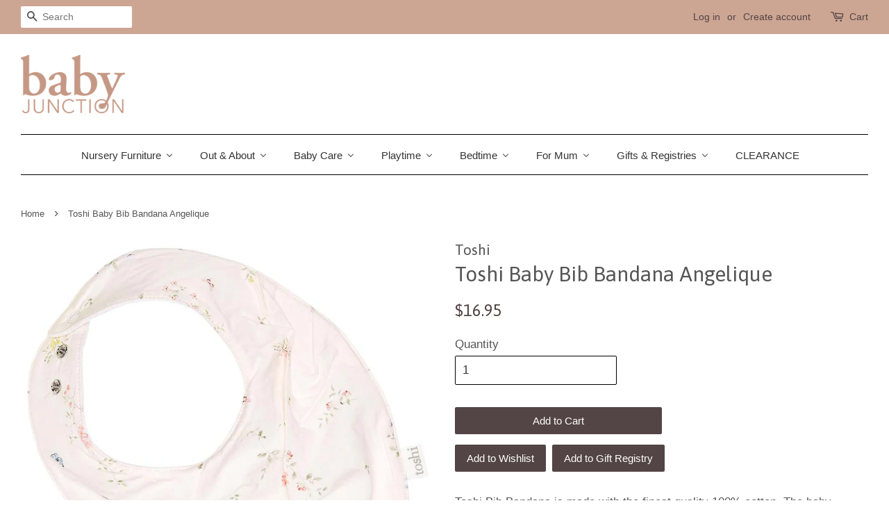

--- FILE ---
content_type: text/html; charset=utf-8
request_url: https://babyjunction.com.au/products/toshibabybibbandanaangelique
body_size: 25036
content:
<!doctype html>
<!--[if lt IE 7]><html class="no-js lt-ie9 lt-ie8 lt-ie7" lang="en"> <![endif]-->
<!--[if IE 7]><html class="no-js lt-ie9 lt-ie8" lang="en"> <![endif]-->
<!--[if IE 8]><html class="no-js lt-ie9" lang="en"> <![endif]-->
<!--[if IE 9 ]><html class="ie9 no-js"> <![endif]-->
<!--[if (gt IE 9)|!(IE)]><!--> <html class="no-js"> <!--<![endif]-->
<head>

  <!-- Basic page needs ================================================== -->
  <meta charset="utf-8">
  <meta http-equiv="X-UA-Compatible" content="IE=edge,chrome=1">

  
  <link rel="shortcut icon" href="//babyjunction.com.au/cdn/shop/files/favicon_32x32.jpg?v=1614711382" type="image/png" />
  

  <!-- Title and description ================================================== -->
  <title>
  Toshi Baby Bib Bandana Angelique | Baby Junction
  </title>
	<!-- EGGFLOW SCRIPT START --><script src="//auth.eggflow.com/scripts/secure.js?tid=5db2be2fa2ade" async></script><!-- EGGFLOW SCRIPT END -->

  
  <meta name="description" content="Toshi Bib Bandana is made with the finest quality 100% cotton. The baby bandana is a cute designer bib and a practical and versatile baby gift. Absorbent cotton fleece padding on the reverse offers moisture protection. Conveniently located press studs create adjustable sizing.">
  

  <!-- Social meta ================================================== -->
  <!-- /snippets/social-meta-tags.liquid -->




<meta property="og:site_name" content="Baby Junction">
<meta property="og:url" content="https://babyjunction.com.au/products/toshibabybibbandanaangelique">
<meta property="og:title" content="Toshi Baby Bib Bandana Angelique">
<meta property="og:type" content="product">
<meta property="og:description" content="Toshi Bib Bandana is made with the finest quality 100% cotton. The baby bandana is a cute designer bib and a practical and versatile baby gift. Absorbent cotton fleece padding on the reverse offers moisture protection. Conveniently located press studs create adjustable sizing.">

  <meta property="og:price:amount" content="16.95">
  <meta property="og:price:currency" content="AUD">

<meta property="og:image" content="http://babyjunction.com.au/cdn/shop/products/8e5ae3cdd97e7bc98f4c46f966aa261e224c30ad_1200x1200.jpg?v=1616037231"><meta property="og:image" content="http://babyjunction.com.au/cdn/shop/products/BIB_BPR_ANG_B_Toshi_1200x1200.jpg?v=1616037491"><meta property="og:image" content="http://babyjunction.com.au/cdn/shop/products/BIB_BPR_ANG_E_Toshi_1200x1200.jpg?v=1616037491">
<meta property="og:image:secure_url" content="https://babyjunction.com.au/cdn/shop/products/8e5ae3cdd97e7bc98f4c46f966aa261e224c30ad_1200x1200.jpg?v=1616037231"><meta property="og:image:secure_url" content="https://babyjunction.com.au/cdn/shop/products/BIB_BPR_ANG_B_Toshi_1200x1200.jpg?v=1616037491"><meta property="og:image:secure_url" content="https://babyjunction.com.au/cdn/shop/products/BIB_BPR_ANG_E_Toshi_1200x1200.jpg?v=1616037491">


<meta name="twitter:card" content="summary_large_image">
<meta name="twitter:title" content="Toshi Baby Bib Bandana Angelique">
<meta name="twitter:description" content="Toshi Bib Bandana is made with the finest quality 100% cotton. The baby bandana is a cute designer bib and a practical and versatile baby gift. Absorbent cotton fleece padding on the reverse offers moisture protection. Conveniently located press studs create adjustable sizing.">


  <!-- Helpers ================================================== -->
  <link rel="canonical" href="https://babyjunction.com.au/products/toshibabybibbandanaangelique">
  <meta name="viewport" content="width=device-width,initial-scale=1">
  <meta name="theme-color" content="#534545">

  <!-- CSS ================================================== -->
  <link href="//babyjunction.com.au/cdn/shop/t/2/assets/timber.scss.css?v=27525947371402851471696815740" rel="stylesheet" type="text/css" media="all" />
  <link href="//babyjunction.com.au/cdn/shop/t/2/assets/theme.scss.css?v=152261390119208450201696815740" rel="stylesheet" type="text/css" media="all" />
  <link href="//babyjunction.com.au/cdn/shop/t/2/assets/rc.css?v=134416511608829791551527509625" rel="stylesheet" type="text/css" media="all" />

  

  
    
    
    <link href="//fonts.googleapis.com/css?family=Asap:400" rel="stylesheet" type="text/css" media="all" />
  




  <script>
    window.theme = window.theme || {};

    var theme = {
      strings: {
        zoomClose: "Close (Esc)",
        zoomPrev: "Previous (Left arrow key)",
        zoomNext: "Next (Right arrow key)",
        addressError: "Error looking up that address",
        addressNoResults: "No results for that address",
        addressQueryLimit: "You have exceeded the Google API usage limit. Consider upgrading to a \u003ca href=\"https:\/\/developers.google.com\/maps\/premium\/usage-limits\"\u003ePremium Plan\u003c\/a\u003e.",
        authError: "There was a problem authenticating your Google Maps API Key."
      },
      settings: {
        // Adding some settings to allow the editor to update correctly when they are changed
        themeBgImage: false,
        customBgImage: '',
        enableWideLayout: true,
        typeAccentTransform: false,
        typeAccentSpacing: false,
        baseFontSize: '17px',
        headerBaseFontSize: '30px',
        accentFontSize: '15px'
      },
      variables: {
        mediaQueryMedium: 'screen and (max-width: 768px)',
        bpSmall: false
      },
      moneyFormat: "${{amount}}"
    }

    document.documentElement.className = document.documentElement.className.replace('no-js', 'supports-js');
  </script>

  <!-- Header hook for plugins ================================================== -->
  
  
  <script>window.performance && window.performance.mark && window.performance.mark('shopify.content_for_header.start');</script><meta id="shopify-digital-wallet" name="shopify-digital-wallet" content="/26968236/digital_wallets/dialog">
<meta name="shopify-checkout-api-token" content="211bb5a5946743131b254d43e5a6d0b9">
<meta id="in-context-paypal-metadata" data-shop-id="26968236" data-venmo-supported="false" data-environment="production" data-locale="en_US" data-paypal-v4="true" data-currency="AUD">
<link rel="alternate" type="application/json+oembed" href="https://babyjunction.com.au/products/toshibabybibbandanaangelique.oembed">
<script async="async" src="/checkouts/internal/preloads.js?locale=en-AU"></script>
<link rel="preconnect" href="https://shop.app" crossorigin="anonymous">
<script async="async" src="https://shop.app/checkouts/internal/preloads.js?locale=en-AU&shop_id=26968236" crossorigin="anonymous"></script>
<script id="apple-pay-shop-capabilities" type="application/json">{"shopId":26968236,"countryCode":"AU","currencyCode":"AUD","merchantCapabilities":["supports3DS"],"merchantId":"gid:\/\/shopify\/Shop\/26968236","merchantName":"Baby Junction","requiredBillingContactFields":["postalAddress","email","phone"],"requiredShippingContactFields":["postalAddress","email","phone"],"shippingType":"shipping","supportedNetworks":["visa","masterCard","amex","jcb"],"total":{"type":"pending","label":"Baby Junction","amount":"1.00"},"shopifyPaymentsEnabled":true,"supportsSubscriptions":true}</script>
<script id="shopify-features" type="application/json">{"accessToken":"211bb5a5946743131b254d43e5a6d0b9","betas":["rich-media-storefront-analytics"],"domain":"babyjunction.com.au","predictiveSearch":true,"shopId":26968236,"locale":"en"}</script>
<script>var Shopify = Shopify || {};
Shopify.shop = "babyjunctionsa.myshopify.com";
Shopify.locale = "en";
Shopify.currency = {"active":"AUD","rate":"1.0"};
Shopify.country = "AU";
Shopify.theme = {"name":"Minimal","id":21034663978,"schema_name":"Minimal","schema_version":"3.10.1","theme_store_id":380,"role":"main"};
Shopify.theme.handle = "null";
Shopify.theme.style = {"id":null,"handle":null};
Shopify.cdnHost = "babyjunction.com.au/cdn";
Shopify.routes = Shopify.routes || {};
Shopify.routes.root = "/";</script>
<script type="module">!function(o){(o.Shopify=o.Shopify||{}).modules=!0}(window);</script>
<script>!function(o){function n(){var o=[];function n(){o.push(Array.prototype.slice.apply(arguments))}return n.q=o,n}var t=o.Shopify=o.Shopify||{};t.loadFeatures=n(),t.autoloadFeatures=n()}(window);</script>
<script>
  window.ShopifyPay = window.ShopifyPay || {};
  window.ShopifyPay.apiHost = "shop.app\/pay";
  window.ShopifyPay.redirectState = null;
</script>
<script id="shop-js-analytics" type="application/json">{"pageType":"product"}</script>
<script defer="defer" async type="module" src="//babyjunction.com.au/cdn/shopifycloud/shop-js/modules/v2/client.init-shop-cart-sync_BN7fPSNr.en.esm.js"></script>
<script defer="defer" async type="module" src="//babyjunction.com.au/cdn/shopifycloud/shop-js/modules/v2/chunk.common_Cbph3Kss.esm.js"></script>
<script defer="defer" async type="module" src="//babyjunction.com.au/cdn/shopifycloud/shop-js/modules/v2/chunk.modal_DKumMAJ1.esm.js"></script>
<script type="module">
  await import("//babyjunction.com.au/cdn/shopifycloud/shop-js/modules/v2/client.init-shop-cart-sync_BN7fPSNr.en.esm.js");
await import("//babyjunction.com.au/cdn/shopifycloud/shop-js/modules/v2/chunk.common_Cbph3Kss.esm.js");
await import("//babyjunction.com.au/cdn/shopifycloud/shop-js/modules/v2/chunk.modal_DKumMAJ1.esm.js");

  window.Shopify.SignInWithShop?.initShopCartSync?.({"fedCMEnabled":true,"windoidEnabled":true});

</script>
<script>
  window.Shopify = window.Shopify || {};
  if (!window.Shopify.featureAssets) window.Shopify.featureAssets = {};
  window.Shopify.featureAssets['shop-js'] = {"shop-cart-sync":["modules/v2/client.shop-cart-sync_CJVUk8Jm.en.esm.js","modules/v2/chunk.common_Cbph3Kss.esm.js","modules/v2/chunk.modal_DKumMAJ1.esm.js"],"init-fed-cm":["modules/v2/client.init-fed-cm_7Fvt41F4.en.esm.js","modules/v2/chunk.common_Cbph3Kss.esm.js","modules/v2/chunk.modal_DKumMAJ1.esm.js"],"init-shop-email-lookup-coordinator":["modules/v2/client.init-shop-email-lookup-coordinator_Cc088_bR.en.esm.js","modules/v2/chunk.common_Cbph3Kss.esm.js","modules/v2/chunk.modal_DKumMAJ1.esm.js"],"init-windoid":["modules/v2/client.init-windoid_hPopwJRj.en.esm.js","modules/v2/chunk.common_Cbph3Kss.esm.js","modules/v2/chunk.modal_DKumMAJ1.esm.js"],"shop-button":["modules/v2/client.shop-button_B0jaPSNF.en.esm.js","modules/v2/chunk.common_Cbph3Kss.esm.js","modules/v2/chunk.modal_DKumMAJ1.esm.js"],"shop-cash-offers":["modules/v2/client.shop-cash-offers_DPIskqss.en.esm.js","modules/v2/chunk.common_Cbph3Kss.esm.js","modules/v2/chunk.modal_DKumMAJ1.esm.js"],"shop-toast-manager":["modules/v2/client.shop-toast-manager_CK7RT69O.en.esm.js","modules/v2/chunk.common_Cbph3Kss.esm.js","modules/v2/chunk.modal_DKumMAJ1.esm.js"],"init-shop-cart-sync":["modules/v2/client.init-shop-cart-sync_BN7fPSNr.en.esm.js","modules/v2/chunk.common_Cbph3Kss.esm.js","modules/v2/chunk.modal_DKumMAJ1.esm.js"],"init-customer-accounts-sign-up":["modules/v2/client.init-customer-accounts-sign-up_CfPf4CXf.en.esm.js","modules/v2/client.shop-login-button_DeIztwXF.en.esm.js","modules/v2/chunk.common_Cbph3Kss.esm.js","modules/v2/chunk.modal_DKumMAJ1.esm.js"],"pay-button":["modules/v2/client.pay-button_CgIwFSYN.en.esm.js","modules/v2/chunk.common_Cbph3Kss.esm.js","modules/v2/chunk.modal_DKumMAJ1.esm.js"],"init-customer-accounts":["modules/v2/client.init-customer-accounts_DQ3x16JI.en.esm.js","modules/v2/client.shop-login-button_DeIztwXF.en.esm.js","modules/v2/chunk.common_Cbph3Kss.esm.js","modules/v2/chunk.modal_DKumMAJ1.esm.js"],"avatar":["modules/v2/client.avatar_BTnouDA3.en.esm.js"],"init-shop-for-new-customer-accounts":["modules/v2/client.init-shop-for-new-customer-accounts_CsZy_esa.en.esm.js","modules/v2/client.shop-login-button_DeIztwXF.en.esm.js","modules/v2/chunk.common_Cbph3Kss.esm.js","modules/v2/chunk.modal_DKumMAJ1.esm.js"],"shop-follow-button":["modules/v2/client.shop-follow-button_BRMJjgGd.en.esm.js","modules/v2/chunk.common_Cbph3Kss.esm.js","modules/v2/chunk.modal_DKumMAJ1.esm.js"],"checkout-modal":["modules/v2/client.checkout-modal_B9Drz_yf.en.esm.js","modules/v2/chunk.common_Cbph3Kss.esm.js","modules/v2/chunk.modal_DKumMAJ1.esm.js"],"shop-login-button":["modules/v2/client.shop-login-button_DeIztwXF.en.esm.js","modules/v2/chunk.common_Cbph3Kss.esm.js","modules/v2/chunk.modal_DKumMAJ1.esm.js"],"lead-capture":["modules/v2/client.lead-capture_DXYzFM3R.en.esm.js","modules/v2/chunk.common_Cbph3Kss.esm.js","modules/v2/chunk.modal_DKumMAJ1.esm.js"],"shop-login":["modules/v2/client.shop-login_CA5pJqmO.en.esm.js","modules/v2/chunk.common_Cbph3Kss.esm.js","modules/v2/chunk.modal_DKumMAJ1.esm.js"],"payment-terms":["modules/v2/client.payment-terms_BxzfvcZJ.en.esm.js","modules/v2/chunk.common_Cbph3Kss.esm.js","modules/v2/chunk.modal_DKumMAJ1.esm.js"]};
</script>
<script>(function() {
  var isLoaded = false;
  function asyncLoad() {
    if (isLoaded) return;
    isLoaded = true;
    var urls = ["\/\/d1liekpayvooaz.cloudfront.net\/apps\/customizery\/customizery.js?shop=babyjunctionsa.myshopify.com","https:\/\/d1xpt5x8kaueog.cloudfront.net\/assets\/apps\/iq_slider\/shopify_store.js?shop=babyjunctionsa.myshopify.com"];
    for (var i = 0; i < urls.length; i++) {
      var s = document.createElement('script');
      s.type = 'text/javascript';
      s.async = true;
      s.src = urls[i];
      var x = document.getElementsByTagName('script')[0];
      x.parentNode.insertBefore(s, x);
    }
  };
  if(window.attachEvent) {
    window.attachEvent('onload', asyncLoad);
  } else {
    window.addEventListener('load', asyncLoad, false);
  }
})();</script>
<script id="__st">var __st={"a":26968236,"offset":37800,"reqid":"a8ed239c-c2e7-4afd-8566-bda1ece760da-1769786041","pageurl":"babyjunction.com.au\/products\/toshibabybibbandanaangelique","u":"970b8029d0c2","p":"product","rtyp":"product","rid":6543079931938};</script>
<script>window.ShopifyPaypalV4VisibilityTracking = true;</script>
<script id="captcha-bootstrap">!function(){'use strict';const t='contact',e='account',n='new_comment',o=[[t,t],['blogs',n],['comments',n],[t,'customer']],c=[[e,'customer_login'],[e,'guest_login'],[e,'recover_customer_password'],[e,'create_customer']],r=t=>t.map((([t,e])=>`form[action*='/${t}']:not([data-nocaptcha='true']) input[name='form_type'][value='${e}']`)).join(','),a=t=>()=>t?[...document.querySelectorAll(t)].map((t=>t.form)):[];function s(){const t=[...o],e=r(t);return a(e)}const i='password',u='form_key',d=['recaptcha-v3-token','g-recaptcha-response','h-captcha-response',i],f=()=>{try{return window.sessionStorage}catch{return}},m='__shopify_v',_=t=>t.elements[u];function p(t,e,n=!1){try{const o=window.sessionStorage,c=JSON.parse(o.getItem(e)),{data:r}=function(t){const{data:e,action:n}=t;return t[m]||n?{data:e,action:n}:{data:t,action:n}}(c);for(const[e,n]of Object.entries(r))t.elements[e]&&(t.elements[e].value=n);n&&o.removeItem(e)}catch(o){console.error('form repopulation failed',{error:o})}}const l='form_type',E='cptcha';function T(t){t.dataset[E]=!0}const w=window,h=w.document,L='Shopify',v='ce_forms',y='captcha';let A=!1;((t,e)=>{const n=(g='f06e6c50-85a8-45c8-87d0-21a2b65856fe',I='https://cdn.shopify.com/shopifycloud/storefront-forms-hcaptcha/ce_storefront_forms_captcha_hcaptcha.v1.5.2.iife.js',D={infoText:'Protected by hCaptcha',privacyText:'Privacy',termsText:'Terms'},(t,e,n)=>{const o=w[L][v],c=o.bindForm;if(c)return c(t,g,e,D).then(n);var r;o.q.push([[t,g,e,D],n]),r=I,A||(h.body.append(Object.assign(h.createElement('script'),{id:'captcha-provider',async:!0,src:r})),A=!0)});var g,I,D;w[L]=w[L]||{},w[L][v]=w[L][v]||{},w[L][v].q=[],w[L][y]=w[L][y]||{},w[L][y].protect=function(t,e){n(t,void 0,e),T(t)},Object.freeze(w[L][y]),function(t,e,n,w,h,L){const[v,y,A,g]=function(t,e,n){const i=e?o:[],u=t?c:[],d=[...i,...u],f=r(d),m=r(i),_=r(d.filter((([t,e])=>n.includes(e))));return[a(f),a(m),a(_),s()]}(w,h,L),I=t=>{const e=t.target;return e instanceof HTMLFormElement?e:e&&e.form},D=t=>v().includes(t);t.addEventListener('submit',(t=>{const e=I(t);if(!e)return;const n=D(e)&&!e.dataset.hcaptchaBound&&!e.dataset.recaptchaBound,o=_(e),c=g().includes(e)&&(!o||!o.value);(n||c)&&t.preventDefault(),c&&!n&&(function(t){try{if(!f())return;!function(t){const e=f();if(!e)return;const n=_(t);if(!n)return;const o=n.value;o&&e.removeItem(o)}(t);const e=Array.from(Array(32),(()=>Math.random().toString(36)[2])).join('');!function(t,e){_(t)||t.append(Object.assign(document.createElement('input'),{type:'hidden',name:u})),t.elements[u].value=e}(t,e),function(t,e){const n=f();if(!n)return;const o=[...t.querySelectorAll(`input[type='${i}']`)].map((({name:t})=>t)),c=[...d,...o],r={};for(const[a,s]of new FormData(t).entries())c.includes(a)||(r[a]=s);n.setItem(e,JSON.stringify({[m]:1,action:t.action,data:r}))}(t,e)}catch(e){console.error('failed to persist form',e)}}(e),e.submit())}));const S=(t,e)=>{t&&!t.dataset[E]&&(n(t,e.some((e=>e===t))),T(t))};for(const o of['focusin','change'])t.addEventListener(o,(t=>{const e=I(t);D(e)&&S(e,y())}));const B=e.get('form_key'),M=e.get(l),P=B&&M;t.addEventListener('DOMContentLoaded',(()=>{const t=y();if(P)for(const e of t)e.elements[l].value===M&&p(e,B);[...new Set([...A(),...v().filter((t=>'true'===t.dataset.shopifyCaptcha))])].forEach((e=>S(e,t)))}))}(h,new URLSearchParams(w.location.search),n,t,e,['guest_login'])})(!0,!0)}();</script>
<script integrity="sha256-4kQ18oKyAcykRKYeNunJcIwy7WH5gtpwJnB7kiuLZ1E=" data-source-attribution="shopify.loadfeatures" defer="defer" src="//babyjunction.com.au/cdn/shopifycloud/storefront/assets/storefront/load_feature-a0a9edcb.js" crossorigin="anonymous"></script>
<script crossorigin="anonymous" defer="defer" src="//babyjunction.com.au/cdn/shopifycloud/storefront/assets/shopify_pay/storefront-65b4c6d7.js?v=20250812"></script>
<script data-source-attribution="shopify.dynamic_checkout.dynamic.init">var Shopify=Shopify||{};Shopify.PaymentButton=Shopify.PaymentButton||{isStorefrontPortableWallets:!0,init:function(){window.Shopify.PaymentButton.init=function(){};var t=document.createElement("script");t.src="https://babyjunction.com.au/cdn/shopifycloud/portable-wallets/latest/portable-wallets.en.js",t.type="module",document.head.appendChild(t)}};
</script>
<script data-source-attribution="shopify.dynamic_checkout.buyer_consent">
  function portableWalletsHideBuyerConsent(e){var t=document.getElementById("shopify-buyer-consent"),n=document.getElementById("shopify-subscription-policy-button");t&&n&&(t.classList.add("hidden"),t.setAttribute("aria-hidden","true"),n.removeEventListener("click",e))}function portableWalletsShowBuyerConsent(e){var t=document.getElementById("shopify-buyer-consent"),n=document.getElementById("shopify-subscription-policy-button");t&&n&&(t.classList.remove("hidden"),t.removeAttribute("aria-hidden"),n.addEventListener("click",e))}window.Shopify?.PaymentButton&&(window.Shopify.PaymentButton.hideBuyerConsent=portableWalletsHideBuyerConsent,window.Shopify.PaymentButton.showBuyerConsent=portableWalletsShowBuyerConsent);
</script>
<script data-source-attribution="shopify.dynamic_checkout.cart.bootstrap">document.addEventListener("DOMContentLoaded",(function(){function t(){return document.querySelector("shopify-accelerated-checkout-cart, shopify-accelerated-checkout")}if(t())Shopify.PaymentButton.init();else{new MutationObserver((function(e,n){t()&&(Shopify.PaymentButton.init(),n.disconnect())})).observe(document.body,{childList:!0,subtree:!0})}}));
</script>
<link id="shopify-accelerated-checkout-styles" rel="stylesheet" media="screen" href="https://babyjunction.com.au/cdn/shopifycloud/portable-wallets/latest/accelerated-checkout-backwards-compat.css" crossorigin="anonymous">
<style id="shopify-accelerated-checkout-cart">
        #shopify-buyer-consent {
  margin-top: 1em;
  display: inline-block;
  width: 100%;
}

#shopify-buyer-consent.hidden {
  display: none;
}

#shopify-subscription-policy-button {
  background: none;
  border: none;
  padding: 0;
  text-decoration: underline;
  font-size: inherit;
  cursor: pointer;
}

#shopify-subscription-policy-button::before {
  box-shadow: none;
}

      </style>

<script>window.performance && window.performance.mark && window.performance.mark('shopify.content_for_header.end');</script>

  

<!--[if lt IE 9]>
<script src="//cdnjs.cloudflare.com/ajax/libs/html5shiv/3.7.2/html5shiv.min.js" type="text/javascript"></script>
<link href="//babyjunction.com.au/cdn/shop/t/2/assets/respond-proxy.html" id="respond-proxy" rel="respond-proxy" />
<link href="//babyjunction.com.au/search?q=e061b5a56534ff93b8ab331f2dfbf95f" id="respond-redirect" rel="respond-redirect" />
<script src="//babyjunction.com.au/search?q=e061b5a56534ff93b8ab331f2dfbf95f" type="text/javascript"></script>
<![endif]-->


  <script src="//babyjunction.com.au/cdn/shop/t/2/assets/jquery-2.2.3.min.js?v=58211863146907186831515407970" type="text/javascript"></script>

  <!--[if (gt IE 9)|!(IE)]><!--><script src="//babyjunction.com.au/cdn/shop/t/2/assets/lazysizes.min.js?v=177476512571513845041515407970" async="async"></script><!--<![endif]-->
  <!--[if lte IE 9]><script src="//babyjunction.com.au/cdn/shop/t/2/assets/lazysizes.min.js?v=177476512571513845041515407970"></script><![endif]-->

  
  

<!-- BEGIN app block: shopify://apps/blockify-fraud-filter/blocks/app_embed/2e3e0ba5-0e70-447a-9ec5-3bf76b5ef12e --> 
 
 
    <script>
        window.blockifyShopIdentifier = "babyjunctionsa.myshopify.com";
        window.ipBlockerMetafields = "{\"showOverlayByPass\":false,\"disableSpyExtensions\":false,\"blockUnknownBots\":false,\"activeApp\":true,\"blockByMetafield\":true,\"visitorAnalytic\":true,\"showWatermark\":true,\"token\":\"eyJhbGciOiJIUzI1NiIsInR5cCI6IkpXVCJ9.eyJpZGVudGlmaWVySWQiOiJiYWJ5anVuY3Rpb25zYS5teXNob3BpZnkuY29tIiwiaWF0IjoxNzEwOTg2NzQ3fQ.kwMmQ3G8h0Sc6Hx3pAUqGVWfpkfeWvhw9fOyKSzuGs4\"}";
        window.blockifyRules = "{\"whitelist\":[],\"blacklist\":[]}";
        window.ipblockerBlockTemplate = "{\"customCss\":\"#blockify---container{--bg-blockify: #fff;position:relative}#blockify---container::after{content:'';position:absolute;inset:0;background-repeat:no-repeat !important;background-size:cover !important;background:var(--bg-blockify);z-index:0}#blockify---container #blockify---container__inner{display:flex;flex-direction:column;align-items:center;position:relative;z-index:1}#blockify---container #blockify---container__inner #blockify-block-content{display:flex;flex-direction:column;align-items:center;text-align:center}#blockify---container #blockify---container__inner #blockify-block-content #blockify-block-superTitle{display:none !important}#blockify---container #blockify---container__inner #blockify-block-content #blockify-block-title{font-size:313%;font-weight:bold;margin-top:1em}@media only screen and (min-width: 768px) and (max-width: 1199px){#blockify---container #blockify---container__inner #blockify-block-content #blockify-block-title{font-size:188%}}@media only screen and (max-width: 767px){#blockify---container #blockify---container__inner #blockify-block-content #blockify-block-title{font-size:107%}}#blockify---container #blockify---container__inner #blockify-block-content #blockify-block-description{font-size:125%;margin:1.5em;line-height:1.5}@media only screen and (min-width: 768px) and (max-width: 1199px){#blockify---container #blockify---container__inner #blockify-block-content #blockify-block-description{font-size:88%}}@media only screen and (max-width: 767px){#blockify---container #blockify---container__inner #blockify-block-content #blockify-block-description{font-size:107%}}#blockify---container #blockify---container__inner #blockify-block-content #blockify-block-description #blockify-block-text-blink{display:none !important}#blockify---container #blockify---container__inner #blockify-logo-block-image{position:relative;width:550px;height:auto;max-height:300px}@media only screen and (max-width: 767px){#blockify---container #blockify---container__inner #blockify-logo-block-image{width:300px}}#blockify---container #blockify---container__inner #blockify-logo-block-image::before{content:'';display:block;padding-bottom:56.2%}#blockify---container #blockify---container__inner #blockify-logo-block-image img{position:absolute;top:0;left:0;width:100%;height:100%;object-fit:contain}\\n\",\"logoImage\":{\"active\":true,\"value\":\"https:\/\/storage.synctrack.io\/megamind-fraud\/assets\/default-thumbnail.png\"},\"title\":{\"active\":true,\"text\":\"Access Denied\",\"color\":\"#000000\"},\"superTitle\":{\"active\":false,\"text\":null,\"color\":null},\"description\":{\"active\":true,\"text\":\"The site owner may have set restrictions that prevent you from accessing the site. Please contact the site owner for access.\",\"color\":\"#000000\"},\"background\":{\"active\":true,\"type\":\"1\",\"value\":\"#ffffff\"}}";

        
            window.blockifyProductCollections = [179771506722,57212272682,57210798122,57212305450];
        
    </script>


    <script>
        window.blockCheckoutProductData = {"id":6543079931938,"title":"Toshi Baby Bib Bandana Angelique","handle":"toshibabybibbandanaangelique","description":"\u003cp\u003eToshi Bib Bandana is made with the finest quality 100% cotton. The baby bandana is a cute designer bib and a practical and versatile baby gift. Absorbent cotton fleece padding on the reverse offers moisture protection. Conveniently located press studs create adjustable sizing.\u003c\/p\u003e","published_at":"2021-03-18T13:43:50+10:30","created_at":"2021-03-18T13:43:51+10:30","vendor":"Toshi","type":"Bib","tags":["Toshi"],"price":1695,"price_min":1695,"price_max":1695,"available":true,"price_varies":false,"compare_at_price":null,"compare_at_price_min":0,"compare_at_price_max":0,"compare_at_price_varies":false,"variants":[{"id":39282080874530,"title":"Default Title","option1":"Default Title","option2":null,"option3":null,"sku":"24210","requires_shipping":true,"taxable":true,"featured_image":null,"available":true,"name":"Toshi Baby Bib Bandana Angelique","public_title":null,"options":["Default Title"],"price":1695,"weight":200,"compare_at_price":null,"inventory_management":"shopify","barcode":null,"requires_selling_plan":false,"selling_plan_allocations":[]}],"images":["\/\/babyjunction.com.au\/cdn\/shop\/products\/8e5ae3cdd97e7bc98f4c46f966aa261e224c30ad.jpg?v=1616037231","\/\/babyjunction.com.au\/cdn\/shop\/products\/BIB_BPR_ANG_B_Toshi.jpg?v=1616037491","\/\/babyjunction.com.au\/cdn\/shop\/products\/BIB_BPR_ANG_E_Toshi.jpg?v=1616037491"],"featured_image":"\/\/babyjunction.com.au\/cdn\/shop\/products\/8e5ae3cdd97e7bc98f4c46f966aa261e224c30ad.jpg?v=1616037231","options":["Title"],"media":[{"alt":null,"id":20303492874274,"position":1,"preview_image":{"aspect_ratio":1.149,"height":756,"width":869,"src":"\/\/babyjunction.com.au\/cdn\/shop\/products\/8e5ae3cdd97e7bc98f4c46f966aa261e224c30ad.jpg?v=1616037231"},"aspect_ratio":1.149,"height":756,"media_type":"image","src":"\/\/babyjunction.com.au\/cdn\/shop\/products\/8e5ae3cdd97e7bc98f4c46f966aa261e224c30ad.jpg?v=1616037231","width":869},{"alt":null,"id":20303498805282,"position":2,"preview_image":{"aspect_ratio":1.545,"height":756,"width":1168,"src":"\/\/babyjunction.com.au\/cdn\/shop\/products\/BIB_BPR_ANG_B_Toshi.jpg?v=1616037491"},"aspect_ratio":1.545,"height":756,"media_type":"image","src":"\/\/babyjunction.com.au\/cdn\/shop\/products\/BIB_BPR_ANG_B_Toshi.jpg?v=1616037491","width":1168},{"alt":null,"id":20303498838050,"position":3,"preview_image":{"aspect_ratio":1.0,"height":756,"width":756,"src":"\/\/babyjunction.com.au\/cdn\/shop\/products\/BIB_BPR_ANG_E_Toshi.jpg?v=1616037491"},"aspect_ratio":1.0,"height":756,"media_type":"image","src":"\/\/babyjunction.com.au\/cdn\/shop\/products\/BIB_BPR_ANG_E_Toshi.jpg?v=1616037491","width":756}],"requires_selling_plan":false,"selling_plan_groups":[],"content":"\u003cp\u003eToshi Bib Bandana is made with the finest quality 100% cotton. The baby bandana is a cute designer bib and a practical and versatile baby gift. Absorbent cotton fleece padding on the reverse offers moisture protection. Conveniently located press studs create adjustable sizing.\u003c\/p\u003e"};
    </script>

<link href="https://cdn.shopify.com/extensions/019c0809-e7fb-7b67-b153-34756be9be7d/blockify-shopify-291/assets/blockify-embed.min.js" as="script" type="text/javascript" rel="preload"><link href="https://cdn.shopify.com/extensions/019c0809-e7fb-7b67-b153-34756be9be7d/blockify-shopify-291/assets/prevent-bypass-script.min.js" as="script" type="text/javascript" rel="preload">
<script type="text/javascript">
    window.blockifyBaseUrl = 'https://fraud.blockifyapp.com/s/api';
    window.blockifyPublicUrl = 'https://fraud.blockifyapp.com/s/api/public';
    window.bucketUrl = 'https://storage.synctrack.io/megamind-fraud';
    window.storefrontApiUrl  = 'https://fraud.blockifyapp.com/p/api';
</script>
<script type="text/javascript">
  window.blockifyChecking = true;
</script>
<script id="blockifyScriptByPass" type="text/javascript" src=https://cdn.shopify.com/extensions/019c0809-e7fb-7b67-b153-34756be9be7d/blockify-shopify-291/assets/prevent-bypass-script.min.js async></script>
<script id="blockifyScriptTag" type="text/javascript" src=https://cdn.shopify.com/extensions/019c0809-e7fb-7b67-b153-34756be9be7d/blockify-shopify-291/assets/blockify-embed.min.js async></script>


<!-- END app block --><!-- BEGIN app block: shopify://apps/buddha-mega-menu-navigation/blocks/megamenu/dbb4ce56-bf86-4830-9b3d-16efbef51c6f -->
<script>
        var productImageAndPrice = [],
            collectionImages = [],
            articleImages = [],
            mmLivIcons = false,
            mmFlipClock = false,
            mmFixesUseJquery = false,
            mmNumMMI = 8,
            mmSchemaTranslation = {},
            mmMenuStrings =  {"menuStrings":{"default":{"Nursery Furniture":"Nursery Furniture","Nursery Packages":"Nursery Packages","Basinettes & Co-Sleepers":"Basinettes & Co-Sleepers","Cots":"Cots","Cot Accessories":"Cot Accessories","Decor & Lighting":"Decor & Lighting","Dressers & Changers":"Dressers & Changers","Dressers":"Dressers","Changers":"Changers","Change Mats":"Change Mats","Change Mat Covers":"Change Mat Covers","Change On The Go":"Change On The Go","Highchairs & Booster Seats":"Highchairs & Booster Seats","Mattresses":"Mattresses","Nursing Chairs":"Nursing Chairs","Wardrobes & Matching Furniture":"Wardrobes & Matching Furniture","Out & About":"Out & About","Car Safety":"Car Safety","Car Seats":"Car Seats","Capsules":"Capsules","Convertible Carseat 0-4 years":"Convertible Carseat 0-4 years","Convertible Booster Seat 6m-8yrs":"Convertible Booster Seat 6m-8yrs","Booster Seat 4-8yrs":"Booster Seat 4-8yrs","Car Accessories":"Car Accessories","Prams & Strollers":"Prams & Strollers","Prams":"Prams","Travel Prams":"Travel Prams","Double & Tandem Prams":"Double & Tandem Prams","Basinettes & Second Seats":"Basinettes & Second Seats","Pram Parts":"Pram Parts","Pram & Stroller Accessories":"Pram & Stroller Accessories","Baby Carriers":"Baby Carriers","Portacots":"Portacots","Nappy Bags":"Nappy Bags","Baby Backpacks":"Baby Backpacks","Baby Care":"Baby Care","Baby Monitors":"Baby Monitors","Baby Health & Safety":"Baby Health & Safety","Bathtime":"Bathtime","Baby Baths":"Baby Baths","Bath Towels & Washcloths":"Bath Towels & Washcloths","Bath Toys":"Bath Toys","Bath Accessories & Thermometers":"Bath Accessories & Thermometers","Skin & Hair Care":"Skin & Hair Care","Clothing & Accessories":"Clothing & Accessories","Clothing":"Clothing","Accessories":"Accessories","Booties & Socks":"Booties & Socks","Hats":"Hats","Mittens":"Mittens","Swim":"Swim","Dummies & Soothers":"Dummies & Soothers","Dummies":"Dummies","Comforters":"Comforters","Feeding":"Feeding","Bibs":"Bibs","Bottles & Accessories":"Bottles & Accessories","Breastfeeding":"Breastfeeding","Toddler Feeding":"Toddler Feeding","Highchairs & Boosters":"Highchairs & Boosters","Highchairs":"Highchairs","Boosters":"Boosters","Nappies":"Nappies","Nappy Disposal":"Nappy Disposal","Teething":"Teething","Toilet Training":"Toilet Training","Playtime":"Playtime","Activity Centres & Walkers":"Activity Centres & Walkers","Activity Gyms & Playmats":"Activity Gyms & Playmats","Musical Toys":"Musical Toys","Rockers & Bouncers":"Rockers & Bouncers","Soft Toys":"Soft Toys","Stroller Toys":"Stroller Toys","Toys":"Toys","Rattles":"Rattles","Wooden Toys":"Wooden Toys","Bedtime":"Bedtime","Bedding":"Bedding","Blankets":"Blankets","Mattress Protectors":"Mattress Protectors","Nightlights & Sleeping Aids":"Nightlights & Sleeping Aids","Nursery Decor":"Nursery Decor","Sheets":"Sheets","Bassinette & Cradle Sheets":"Bassinette & Cradle Sheets","Cot Sheets":"Cot Sheets","Sleeping Bags and Swaddles":"Sleeping Bags and Swaddles","Wraps & Muslins":"Wraps & Muslins","For Mum":"For Mum","Baby Books & Journals":"Baby Books & Journals","Milestone Cards":"Milestone Cards","Maternity":"Maternity","Nursing & Maternity Pillows":"Nursing & Maternity Pillows","Gifts & Registries":"Gifts & Registries","Gift Vouchers & Gift Cards":"Gift Vouchers & Gift Cards","Find a Registry":"Find a Registry","Create a Registry":"Create a Registry","Manage your Registry":"Manage your Registry","My Wishlist":"My Wishlist","CLEARANCE":"CLEARANCE"}},"additional":{"default":{}}} ,
            mmShopLocale = "en",
            mmShopLocaleCollectionsRoute = "/collections",
            mmSchemaDesignJSON = [{"action":"menu-select","value":"main-menu"},{"action":"design","setting":"vertical_font_size","value":"13px"},{"action":"design","setting":"vertical_link_hover_color","value":"#0da19a"},{"action":"design","setting":"vertical_link_color","value":"#ffffff"},{"action":"design","setting":"vertical_text_color","value":"#ffffff"},{"action":"design","setting":"text_color","value":"#222222"},{"action":"design","setting":"font_size","value":"13px"},{"action":"design","setting":"button_text_color","value":"#ffffff"},{"action":"design","setting":"button_text_hover_color","value":"#ffffff"},{"action":"design","setting":"background_color","value":"#ffffff"},{"action":"design","setting":"background_hover_color","value":"#f9f9f9"},{"action":"design","setting":"link_color","value":"#4e4e4e"},{"action":"design","setting":"button_background_color","value":"#0da19a"},{"action":"design","setting":"link_hover_color","value":"#0da19a"},{"action":"design","setting":"button_background_hover_color","value":"#0d8781"},{"action":"design","setting":"tree_sub_direction","value":"set_tree_auto"},{"action":"design","setting":"font_family","value":"Default"}],
            mmDomChangeSkipUl = ",.flex-direction-nav",
            buddhaMegaMenuShop = "babyjunctionsa.myshopify.com",
            mmWireframeCompression = "0",
            mmExtensionAssetUrl = "https://cdn.shopify.com/extensions/019abe06-4a3f-7763-88da-170e1b54169b/mega-menu-151/assets/";var bestSellersHTML = '';var newestProductsHTML = '';/* get link lists api */
        var linkLists={"main-menu" : {"title":"Main menu", "items":["/","/collections/all",]},"footer" : {"title":"Footer menu", "items":["/search","/pages/about-us","/pages/terms-conditions","/pages/delivery-refund-policies","/pages/multiple-birth-discounts","/pages/layby-terms-conditions","/pages/privacy-policy",]},"nursery-furniture" : {"title":"Nursery Furniture", "items":["/collections/basinettes-co-sleepers","/collections/cots","/collections/cot-accessories","/pages/dressers-changers","/collections/mattresses","/collections/decor","/collections/rockers","/collections/matching-furniture",]},"prams-strollers" : {"title":"Prams &amp; Strollers", "items":["/collections/prams-strollers","/collections/travel-prams","/collections/double-tandem-prams","/collections/pram-bassinettes-second-seats-etc","/collections/pram-stroller-accessories","/collections/pram-parts",]},"carseats" : {"title":"Carseats", "items":["/collections/capsules","/collections/convertible-carseats-0-4-years","/collections/convertible-carseats-0-8-years","/collections/convertible-booster-seats-6mth-8-years","/collections/booster-seats-4-8-years","/collections/car-accessories",]},"feeding" : {"title":"Feeding", "items":["/collections/bibs","/collections/bottles-accessories","/collections/breastfeeding","/collections/toddler-feeding","/pages/highchairs-booster-seats",]},"playtime" : {"title":"Playtime", "items":["/collections/activity-gyms-playmats","/collections/comforters","/collections/rattles","/collections/bouncers","/collections/soft-toys","/collections/walkers","/collections/wooden-toys","/collections/playtime",]},"bedtime" : {"title":"Bedtime", "items":["/collections/baby-monitors","/collections/bedtime-linens","/collections/blankets","/collections/mattress-protectors","/collections/decor","/pages/sheets","/collections/sleep-aids-nightlights","/collections/swaddles","/collections/wraps-muslins",]},"decor-lighting" : {"title":"Decor &amp; Lighting", "items":["/collections/decor","/collections/sleep-aids-nightlights",]},"baby-care" : {"title":"Baby Care", "items":["/collections/baby-monitors","/collections/baby-safety","/collections/bathtime","/collections/dummies-soothers","/pages/feeding","/collections/nappy-disposal","/collections/teething","/collections/toilet-training",]},"sale" : {"title":"Sale", "items":["/collections/floorstock","/collections/sale",]},"dressers-changers" : {"title":"Dressers &amp; Changers", "items":["/collections/dressers","/collections/changers","/pages/change-mats",]},"clothing" : {"title":"Clothing", "items":["/collections/clothing-1","/collections/accessories","/collections/socks","/collections/hats","/collections/mittens",]},"bathtime" : {"title":"Bathtime", "items":["/collections/bathtime","/collections/bath-towels-washcloths","/collections/bath-toys","/collections/bath-accessories-thermometers","/collections/skin-hair-care",]},"sheets" : {"title":"Sheets", "items":["/collections/bassinette-cradle-sheets","/collections/sheets","/collections/mattress-protectors",]},"highchairs-booster-seats" : {"title":"Highchairs &amp; Booster Seats", "items":["/collections/highchairs","/collections/boosters",]},"change-mats" : {"title":"Change Mats", "items":["/collections/change-mats-covers","/collections/change-mat-covers","/collections/change-on-the-go",]},"customer-account-main-menu" : {"title":"Customer account main menu", "items":["/","https://shopify.com/26968236/account/orders?locale=en&amp;region_country=AU",]},};/*ENDPARSE*/

        

        /* set product prices *//* get the collection images *//* get the article images *//* customer fixes */
        var mmThemeFixesAfter = function(){ verticalMenuMaxWidth = 768; /* user request 34129 */ mmAddStyle(" .horizontal-mega-menu li.buddha-menu-item { z-index: 8900 !important; } .horizontal-mega-menu li.buddha-menu-item:hover { z-index: 8901 !important; } .horizontal-mega-menu li.buddha-menu-item.mega-hover { z-index: 8901 !important; } ", "themeScript"); }; 
        

        var mmWireframe = {"html" : "<li role=\"none\" class=\"buddha-menu-item\" itemId=\"Igw1E\"  ><a data-href=\"/pages/nursery-furniture\" href=\"/pages/nursery-furniture\" aria-label=\"Nursery Furniture\" data-no-instant=\"\" onclick=\"mmGoToPage(this, event); return false;\" role=\"menuitem\"  ><span class=\"mm-title\">Nursery Furniture</span><i class=\"mm-arrow mm-angle-down\" aria-hidden=\"true\"></i><span class=\"toggle-menu-btn\" style=\"display:none;\" title=\"Toggle menu\" onclick=\"return toggleSubmenu(this)\"><span class=\"mm-arrow-icon\"><span class=\"bar-one\"></span><span class=\"bar-two\"></span></span></span></a><ul class=\"mm-submenu tree  small \" role=\"menu\"><li data-href=\"/collections/nursery-packages\" href=\"/collections/nursery-packages\" aria-label=\"Nursery Packages\" data-no-instant=\"\" onclick=\"mmGoToPage(this, event); return false;\" role=\"menuitem\"  ><a data-href=\"/collections/nursery-packages\" href=\"/collections/nursery-packages\" aria-label=\"Nursery Packages\" data-no-instant=\"\" onclick=\"mmGoToPage(this, event); return false;\" role=\"menuitem\"  ><span class=\"mm-title\">Nursery Packages</span></a></li><li data-href=\"/collections/basinettes-co-sleepers\" href=\"/collections/basinettes-co-sleepers\" aria-label=\"Basinettes & Co-Sleepers\" data-no-instant=\"\" onclick=\"mmGoToPage(this, event); return false;\" role=\"menuitem\"  ><a data-href=\"/collections/basinettes-co-sleepers\" href=\"/collections/basinettes-co-sleepers\" aria-label=\"Basinettes & Co-Sleepers\" data-no-instant=\"\" onclick=\"mmGoToPage(this, event); return false;\" role=\"menuitem\"  ><span class=\"mm-title\">Basinettes & Co-Sleepers</span></a></li><li data-href=\"/collections/cots\" href=\"/collections/cots\" aria-label=\"Cots\" data-no-instant=\"\" onclick=\"mmGoToPage(this, event); return false;\" role=\"menuitem\"  ><a data-href=\"/collections/cots\" href=\"/collections/cots\" aria-label=\"Cots\" data-no-instant=\"\" onclick=\"mmGoToPage(this, event); return false;\" role=\"menuitem\"  ><span class=\"mm-title\">Cots</span></a></li><li data-href=\"/collections/cot-accessories\" href=\"/collections/cot-accessories\" aria-label=\"Cot Accessories\" data-no-instant=\"\" onclick=\"mmGoToPage(this, event); return false;\" role=\"menuitem\"  ><a data-href=\"/collections/cot-accessories\" href=\"/collections/cot-accessories\" aria-label=\"Cot Accessories\" data-no-instant=\"\" onclick=\"mmGoToPage(this, event); return false;\" role=\"menuitem\"  ><span class=\"mm-title\">Cot Accessories</span></a></li><li data-href=\"/collections/decor\" href=\"/collections/decor\" aria-label=\"Decor & Lighting\" data-no-instant=\"\" onclick=\"mmGoToPage(this, event); return false;\" role=\"menuitem\"  ><a data-href=\"/collections/decor\" href=\"/collections/decor\" aria-label=\"Decor & Lighting\" data-no-instant=\"\" onclick=\"mmGoToPage(this, event); return false;\" role=\"menuitem\"  ><span class=\"mm-title\">Decor & Lighting</span></a></li><li data-href=\"/pages/dressers-changers\" href=\"/pages/dressers-changers\" aria-label=\"Dressers & Changers\" data-no-instant=\"\" onclick=\"mmGoToPage(this, event); return false;\" role=\"menuitem\"  ><a data-href=\"/pages/dressers-changers\" href=\"/pages/dressers-changers\" aria-label=\"Dressers & Changers\" data-no-instant=\"\" onclick=\"mmGoToPage(this, event); return false;\" role=\"menuitem\"  ><span class=\"mm-title\">Dressers & Changers</span><i class=\"mm-arrow mm-angle-down\" aria-hidden=\"true\"></i><span class=\"toggle-menu-btn\" style=\"display:none;\" title=\"Toggle menu\" onclick=\"return toggleSubmenu(this)\"><span class=\"mm-arrow-icon\"><span class=\"bar-one\"></span><span class=\"bar-two\"></span></span></span></a><ul class=\"mm-submenu tree  small mm-last-level\" role=\"menu\"><li data-href=\"/collections/dressers\" href=\"/collections/dressers\" aria-label=\"Dressers\" data-no-instant=\"\" onclick=\"mmGoToPage(this, event); return false;\" role=\"menuitem\"  ><a data-href=\"/collections/dressers\" href=\"/collections/dressers\" aria-label=\"Dressers\" data-no-instant=\"\" onclick=\"mmGoToPage(this, event); return false;\" role=\"menuitem\"  ><span class=\"mm-title\">Dressers</span></a></li><li data-href=\"/collections/changers\" href=\"/collections/changers\" aria-label=\"Changers\" data-no-instant=\"\" onclick=\"mmGoToPage(this, event); return false;\" role=\"menuitem\"  ><a data-href=\"/collections/changers\" href=\"/collections/changers\" aria-label=\"Changers\" data-no-instant=\"\" onclick=\"mmGoToPage(this, event); return false;\" role=\"menuitem\"  ><span class=\"mm-title\">Changers</span></a></li><li data-href=\"/collections/change-mats-covers\" href=\"/collections/change-mats-covers\" aria-label=\"Change Mats\" data-no-instant=\"\" onclick=\"mmGoToPage(this, event); return false;\" role=\"menuitem\"  ><a data-href=\"/collections/change-mats-covers\" href=\"/collections/change-mats-covers\" aria-label=\"Change Mats\" data-no-instant=\"\" onclick=\"mmGoToPage(this, event); return false;\" role=\"menuitem\"  ><span class=\"mm-title\">Change Mats</span></a></li><li data-href=\"/collections/change-mat-covers\" href=\"/collections/change-mat-covers\" aria-label=\"Change Mat Covers\" data-no-instant=\"\" onclick=\"mmGoToPage(this, event); return false;\" role=\"menuitem\"  ><a data-href=\"/collections/change-mat-covers\" href=\"/collections/change-mat-covers\" aria-label=\"Change Mat Covers\" data-no-instant=\"\" onclick=\"mmGoToPage(this, event); return false;\" role=\"menuitem\"  ><span class=\"mm-title\">Change Mat Covers</span></a></li><li data-href=\"/collections/change-on-the-go\" href=\"/collections/change-on-the-go\" aria-label=\"Change On The Go\" data-no-instant=\"\" onclick=\"mmGoToPage(this, event); return false;\" role=\"menuitem\"  ><a data-href=\"/collections/change-on-the-go\" href=\"/collections/change-on-the-go\" aria-label=\"Change On The Go\" data-no-instant=\"\" onclick=\"mmGoToPage(this, event); return false;\" role=\"menuitem\"  ><span class=\"mm-title\">Change On The Go</span></a></li></ul></li><li data-href=\"/pages/highchairs-booster-seats\" href=\"/pages/highchairs-booster-seats\" aria-label=\"Highchairs & Booster Seats\" data-no-instant=\"\" onclick=\"mmGoToPage(this, event); return false;\" role=\"menuitem\"  ><a data-href=\"/pages/highchairs-booster-seats\" href=\"/pages/highchairs-booster-seats\" aria-label=\"Highchairs & Booster Seats\" data-no-instant=\"\" onclick=\"mmGoToPage(this, event); return false;\" role=\"menuitem\"  ><span class=\"mm-title\">Highchairs & Booster Seats</span></a></li><li data-href=\"/collections/mattresses\" href=\"/collections/mattresses\" aria-label=\"Mattresses\" data-no-instant=\"\" onclick=\"mmGoToPage(this, event); return false;\" role=\"menuitem\"  ><a data-href=\"/collections/mattresses\" href=\"/collections/mattresses\" aria-label=\"Mattresses\" data-no-instant=\"\" onclick=\"mmGoToPage(this, event); return false;\" role=\"menuitem\"  ><span class=\"mm-title\">Mattresses</span></a></li><li data-href=\"/collections/rockers\" href=\"/collections/rockers\" aria-label=\"Nursing Chairs\" data-no-instant=\"\" onclick=\"mmGoToPage(this, event); return false;\" role=\"menuitem\"  ><a data-href=\"/collections/rockers\" href=\"/collections/rockers\" aria-label=\"Nursing Chairs\" data-no-instant=\"\" onclick=\"mmGoToPage(this, event); return false;\" role=\"menuitem\"  ><span class=\"mm-title\">Nursing Chairs</span></a></li><li data-href=\"/collections/matching-furniture\" href=\"/collections/matching-furniture\" aria-label=\"Wardrobes & Matching Furniture\" data-no-instant=\"\" onclick=\"mmGoToPage(this, event); return false;\" role=\"menuitem\"  ><a data-href=\"/collections/matching-furniture\" href=\"/collections/matching-furniture\" aria-label=\"Wardrobes & Matching Furniture\" data-no-instant=\"\" onclick=\"mmGoToPage(this, event); return false;\" role=\"menuitem\"  ><span class=\"mm-title\">Wardrobes & Matching Furniture</span></a></li></ul></li><li role=\"none\" class=\"buddha-menu-item\" itemId=\"YmtsE\"  ><a data-href=\"no-link\" href=\"#\" rel=\"nofollow\" aria-label=\"Out & About\" data-no-instant=\"\" onclick=\"return toggleSubmenu(this);\" role=\"menuitem\"  ><span class=\"mm-title\">Out & About</span><i class=\"mm-arrow mm-angle-down\" aria-hidden=\"true\"></i><span class=\"toggle-menu-btn\" style=\"display:none;\" title=\"Toggle menu\" onclick=\"return toggleSubmenu(this)\"><span class=\"mm-arrow-icon\"><span class=\"bar-one\"></span><span class=\"bar-two\"></span></span></span></a><ul class=\"mm-submenu tree  small \" role=\"menu\"><li data-href=\"/pages/carseats\" href=\"/pages/carseats\" aria-label=\"Car Safety\" data-no-instant=\"\" onclick=\"mmGoToPage(this, event); return false;\" role=\"menuitem\"  ><a data-href=\"/pages/carseats\" href=\"/pages/carseats\" aria-label=\"Car Safety\" data-no-instant=\"\" onclick=\"mmGoToPage(this, event); return false;\" role=\"menuitem\"  ><span class=\"mm-title\">Car Safety</span><i class=\"mm-arrow mm-angle-down\" aria-hidden=\"true\"></i><span class=\"toggle-menu-btn\" style=\"display:none;\" title=\"Toggle menu\" onclick=\"return toggleSubmenu(this)\"><span class=\"mm-arrow-icon\"><span class=\"bar-one\"></span><span class=\"bar-two\"></span></span></span></a><ul class=\"mm-submenu tree  small \" role=\"menu\"><li href=\"#\" rel=\"nofollow\" aria-label=\"Car Seats\" data-no-instant=\"\" onclick=\"mmGoToPage(this, event); return false;\" role=\"menuitem\"  ><a href=\"#\" rel=\"nofollow\" aria-label=\"Car Seats\" data-no-instant=\"\" onclick=\"mmGoToPage(this, event); return false;\" role=\"menuitem\"  ><span class=\"mm-title\">Car Seats</span><i class=\"mm-arrow mm-angle-down\" aria-hidden=\"true\"></i><span class=\"toggle-menu-btn\" style=\"display:none;\" title=\"Toggle menu\" onclick=\"return toggleSubmenu(this)\"><span class=\"mm-arrow-icon\"><span class=\"bar-one\"></span><span class=\"bar-two\"></span></span></span></a><ul class=\"mm-submenu tree  small mm-last-level\" role=\"menu\"><li data-href=\"/collections/capsules\" href=\"/collections/capsules\" aria-label=\"Capsules\" data-no-instant=\"\" onclick=\"mmGoToPage(this, event); return false;\" role=\"menuitem\"  ><a data-href=\"/collections/capsules\" href=\"/collections/capsules\" aria-label=\"Capsules\" data-no-instant=\"\" onclick=\"mmGoToPage(this, event); return false;\" role=\"menuitem\"  ><span class=\"mm-title\">Capsules</span></a></li><li data-href=\"/collections/convertible-carseats-0-4-years\" href=\"/collections/convertible-carseats-0-4-years\" aria-label=\"Convertible Carseat 0-4 years\" data-no-instant=\"\" onclick=\"mmGoToPage(this, event); return false;\" role=\"menuitem\"  ><a data-href=\"/collections/convertible-carseats-0-4-years\" href=\"/collections/convertible-carseats-0-4-years\" aria-label=\"Convertible Carseat 0-4 years\" data-no-instant=\"\" onclick=\"mmGoToPage(this, event); return false;\" role=\"menuitem\"  ><span class=\"mm-title\">Convertible Carseat 0-4 years</span></a></li><li data-href=\"/collections/convertible-booster-seats-6mth-8-years\" href=\"/collections/convertible-booster-seats-6mth-8-years\" aria-label=\"Convertible Booster Seat 6m-8yrs\" data-no-instant=\"\" onclick=\"mmGoToPage(this, event); return false;\" role=\"menuitem\"  ><a data-href=\"/collections/convertible-booster-seats-6mth-8-years\" href=\"/collections/convertible-booster-seats-6mth-8-years\" aria-label=\"Convertible Booster Seat 6m-8yrs\" data-no-instant=\"\" onclick=\"mmGoToPage(this, event); return false;\" role=\"menuitem\"  ><span class=\"mm-title\">Convertible Booster Seat 6m-8yrs</span></a></li><li data-href=\"/collections/booster-seats-4-8-years\" href=\"/collections/booster-seats-4-8-years\" aria-label=\"Booster Seat 4-8yrs\" data-no-instant=\"\" onclick=\"mmGoToPage(this, event); return false;\" role=\"menuitem\"  ><a data-href=\"/collections/booster-seats-4-8-years\" href=\"/collections/booster-seats-4-8-years\" aria-label=\"Booster Seat 4-8yrs\" data-no-instant=\"\" onclick=\"mmGoToPage(this, event); return false;\" role=\"menuitem\"  ><span class=\"mm-title\">Booster Seat 4-8yrs</span></a></li></ul></li><li data-href=\"/collections/car-accessories\" href=\"/collections/car-accessories\" aria-label=\"Car Accessories\" data-no-instant=\"\" onclick=\"mmGoToPage(this, event); return false;\" role=\"menuitem\"  ><a data-href=\"/collections/car-accessories\" href=\"/collections/car-accessories\" aria-label=\"Car Accessories\" data-no-instant=\"\" onclick=\"mmGoToPage(this, event); return false;\" role=\"menuitem\"  ><span class=\"mm-title\">Car Accessories</span></a></li></ul></li><li data-href=\"/pages/prams-strollers\" href=\"/pages/prams-strollers\" aria-label=\"Prams & Strollers\" data-no-instant=\"\" onclick=\"mmGoToPage(this, event); return false;\" role=\"menuitem\"  ><a data-href=\"/pages/prams-strollers\" href=\"/pages/prams-strollers\" aria-label=\"Prams & Strollers\" data-no-instant=\"\" onclick=\"mmGoToPage(this, event); return false;\" role=\"menuitem\"  ><span class=\"mm-title\">Prams & Strollers</span><i class=\"mm-arrow mm-angle-down\" aria-hidden=\"true\"></i><span class=\"toggle-menu-btn\" style=\"display:none;\" title=\"Toggle menu\" onclick=\"return toggleSubmenu(this)\"><span class=\"mm-arrow-icon\"><span class=\"bar-one\"></span><span class=\"bar-two\"></span></span></span></a><ul class=\"mm-submenu tree  small mm-last-level\" role=\"menu\"><li data-href=\"/collections/prams-strollers\" href=\"/collections/prams-strollers\" aria-label=\"Prams\" data-no-instant=\"\" onclick=\"mmGoToPage(this, event); return false;\" role=\"menuitem\"  ><a data-href=\"/collections/prams-strollers\" href=\"/collections/prams-strollers\" aria-label=\"Prams\" data-no-instant=\"\" onclick=\"mmGoToPage(this, event); return false;\" role=\"menuitem\"  ><span class=\"mm-title\">Prams</span></a></li><li data-href=\"/collections/travel-prams\" href=\"/collections/travel-prams\" aria-label=\"Travel Prams\" data-no-instant=\"\" onclick=\"mmGoToPage(this, event); return false;\" role=\"menuitem\"  ><a data-href=\"/collections/travel-prams\" href=\"/collections/travel-prams\" aria-label=\"Travel Prams\" data-no-instant=\"\" onclick=\"mmGoToPage(this, event); return false;\" role=\"menuitem\"  ><span class=\"mm-title\">Travel Prams</span></a></li><li data-href=\"/collections/double-tandem-prams\" href=\"/collections/double-tandem-prams\" aria-label=\"Double & Tandem Prams\" data-no-instant=\"\" onclick=\"mmGoToPage(this, event); return false;\" role=\"menuitem\"  ><a data-href=\"/collections/double-tandem-prams\" href=\"/collections/double-tandem-prams\" aria-label=\"Double & Tandem Prams\" data-no-instant=\"\" onclick=\"mmGoToPage(this, event); return false;\" role=\"menuitem\"  ><span class=\"mm-title\">Double & Tandem Prams</span></a></li><li data-href=\"/collections/pram-bassinettes-second-seats-etc\" href=\"/collections/pram-bassinettes-second-seats-etc\" aria-label=\"Basinettes & Second Seats\" data-no-instant=\"\" onclick=\"mmGoToPage(this, event); return false;\" role=\"menuitem\"  ><a data-href=\"/collections/pram-bassinettes-second-seats-etc\" href=\"/collections/pram-bassinettes-second-seats-etc\" aria-label=\"Basinettes & Second Seats\" data-no-instant=\"\" onclick=\"mmGoToPage(this, event); return false;\" role=\"menuitem\"  ><span class=\"mm-title\">Basinettes & Second Seats</span></a></li><li data-href=\"/collections/pram-parts\" href=\"/collections/pram-parts\" aria-label=\"Pram Parts\" data-no-instant=\"\" onclick=\"mmGoToPage(this, event); return false;\" role=\"menuitem\"  ><a data-href=\"/collections/pram-parts\" href=\"/collections/pram-parts\" aria-label=\"Pram Parts\" data-no-instant=\"\" onclick=\"mmGoToPage(this, event); return false;\" role=\"menuitem\"  ><span class=\"mm-title\">Pram Parts</span></a></li><li data-href=\"/collections/pram-stroller-accessories\" href=\"/collections/pram-stroller-accessories\" aria-label=\"Pram & Stroller Accessories\" data-no-instant=\"\" onclick=\"mmGoToPage(this, event); return false;\" role=\"menuitem\"  ><a data-href=\"/collections/pram-stroller-accessories\" href=\"/collections/pram-stroller-accessories\" aria-label=\"Pram & Stroller Accessories\" data-no-instant=\"\" onclick=\"mmGoToPage(this, event); return false;\" role=\"menuitem\"  ><span class=\"mm-title\">Pram & Stroller Accessories</span></a></li></ul></li><li data-href=\"/collections/babywearing\" href=\"/collections/babywearing\" aria-label=\"Baby Carriers\" data-no-instant=\"\" onclick=\"mmGoToPage(this, event); return false;\" role=\"menuitem\"  ><a data-href=\"/collections/babywearing\" href=\"/collections/babywearing\" aria-label=\"Baby Carriers\" data-no-instant=\"\" onclick=\"mmGoToPage(this, event); return false;\" role=\"menuitem\"  ><span class=\"mm-title\">Baby Carriers</span></a></li><li data-href=\"/collections/portacots\" href=\"/collections/portacots\" aria-label=\"Portacots\" data-no-instant=\"\" onclick=\"mmGoToPage(this, event); return false;\" role=\"menuitem\"  ><a data-href=\"/collections/portacots\" href=\"/collections/portacots\" aria-label=\"Portacots\" data-no-instant=\"\" onclick=\"mmGoToPage(this, event); return false;\" role=\"menuitem\"  ><span class=\"mm-title\">Portacots</span></a></li><li data-href=\"/collections/nappy-bags\" href=\"/collections/nappy-bags\" aria-label=\"Nappy Bags\" data-no-instant=\"\" onclick=\"mmGoToPage(this, event); return false;\" role=\"menuitem\"  ><a data-href=\"/collections/nappy-bags\" href=\"/collections/nappy-bags\" aria-label=\"Nappy Bags\" data-no-instant=\"\" onclick=\"mmGoToPage(this, event); return false;\" role=\"menuitem\"  ><span class=\"mm-title\">Nappy Bags</span></a></li><li data-href=\"/collections/baby-backpacks\" href=\"/collections/baby-backpacks\" aria-label=\"Baby Backpacks\" data-no-instant=\"\" onclick=\"mmGoToPage(this, event); return false;\" role=\"menuitem\"  ><a data-href=\"/collections/baby-backpacks\" href=\"/collections/baby-backpacks\" aria-label=\"Baby Backpacks\" data-no-instant=\"\" onclick=\"mmGoToPage(this, event); return false;\" role=\"menuitem\"  ><span class=\"mm-title\">Baby Backpacks</span></a></li></ul></li><li role=\"none\" class=\"buddha-menu-item\" itemId=\"d0pjn\"  ><a data-href=\"no-link\" href=\"#\" rel=\"nofollow\" aria-label=\"Baby Care\" data-no-instant=\"\" onclick=\"return toggleSubmenu(this);\" role=\"menuitem\"  ><span class=\"mm-title\">Baby Care</span><i class=\"mm-arrow mm-angle-down\" aria-hidden=\"true\"></i><span class=\"toggle-menu-btn\" style=\"display:none;\" title=\"Toggle menu\" onclick=\"return toggleSubmenu(this)\"><span class=\"mm-arrow-icon\"><span class=\"bar-one\"></span><span class=\"bar-two\"></span></span></span></a><ul class=\"mm-submenu tree  small \" role=\"menu\"><li data-href=\"/collections/baby-monitors\" href=\"/collections/baby-monitors\" aria-label=\"Baby Monitors\" data-no-instant=\"\" onclick=\"mmGoToPage(this, event); return false;\" role=\"menuitem\"  ><a data-href=\"/collections/baby-monitors\" href=\"/collections/baby-monitors\" aria-label=\"Baby Monitors\" data-no-instant=\"\" onclick=\"mmGoToPage(this, event); return false;\" role=\"menuitem\"  ><span class=\"mm-title\">Baby Monitors</span></a></li><li data-href=\"/collections/baby-safety\" href=\"/collections/baby-safety\" aria-label=\"Baby Health & Safety\" data-no-instant=\"\" onclick=\"mmGoToPage(this, event); return false;\" role=\"menuitem\"  ><a data-href=\"/collections/baby-safety\" href=\"/collections/baby-safety\" aria-label=\"Baby Health & Safety\" data-no-instant=\"\" onclick=\"mmGoToPage(this, event); return false;\" role=\"menuitem\"  ><span class=\"mm-title\">Baby Health & Safety</span></a></li><li data-href=\"/pages/bathtime\" href=\"/pages/bathtime\" aria-label=\"Bathtime\" data-no-instant=\"\" onclick=\"mmGoToPage(this, event); return false;\" role=\"menuitem\"  ><a data-href=\"/pages/bathtime\" href=\"/pages/bathtime\" aria-label=\"Bathtime\" data-no-instant=\"\" onclick=\"mmGoToPage(this, event); return false;\" role=\"menuitem\"  ><span class=\"mm-title\">Bathtime</span><i class=\"mm-arrow mm-angle-down\" aria-hidden=\"true\"></i><span class=\"toggle-menu-btn\" style=\"display:none;\" title=\"Toggle menu\" onclick=\"return toggleSubmenu(this)\"><span class=\"mm-arrow-icon\"><span class=\"bar-one\"></span><span class=\"bar-two\"></span></span></span></a><ul class=\"mm-submenu tree  small mm-last-level\" role=\"menu\"><li data-href=\"/collections/bathtime\" href=\"/collections/bathtime\" aria-label=\"Baby Baths\" data-no-instant=\"\" onclick=\"mmGoToPage(this, event); return false;\" role=\"menuitem\"  ><a data-href=\"/collections/bathtime\" href=\"/collections/bathtime\" aria-label=\"Baby Baths\" data-no-instant=\"\" onclick=\"mmGoToPage(this, event); return false;\" role=\"menuitem\"  ><span class=\"mm-title\">Baby Baths</span></a></li><li data-href=\"/collections/bath-towels-washcloths\" href=\"/collections/bath-towels-washcloths\" aria-label=\"Bath Towels & Washcloths\" data-no-instant=\"\" onclick=\"mmGoToPage(this, event); return false;\" role=\"menuitem\"  ><a data-href=\"/collections/bath-towels-washcloths\" href=\"/collections/bath-towels-washcloths\" aria-label=\"Bath Towels & Washcloths\" data-no-instant=\"\" onclick=\"mmGoToPage(this, event); return false;\" role=\"menuitem\"  ><span class=\"mm-title\">Bath Towels & Washcloths</span></a></li><li data-href=\"/collections/bath-toys\" href=\"/collections/bath-toys\" aria-label=\"Bath Toys\" data-no-instant=\"\" onclick=\"mmGoToPage(this, event); return false;\" role=\"menuitem\"  ><a data-href=\"/collections/bath-toys\" href=\"/collections/bath-toys\" aria-label=\"Bath Toys\" data-no-instant=\"\" onclick=\"mmGoToPage(this, event); return false;\" role=\"menuitem\"  ><span class=\"mm-title\">Bath Toys</span></a></li><li data-href=\"/collections/bath-accessories-thermometers\" href=\"/collections/bath-accessories-thermometers\" aria-label=\"Bath Accessories & Thermometers\" data-no-instant=\"\" onclick=\"mmGoToPage(this, event); return false;\" role=\"menuitem\"  ><a data-href=\"/collections/bath-accessories-thermometers\" href=\"/collections/bath-accessories-thermometers\" aria-label=\"Bath Accessories & Thermometers\" data-no-instant=\"\" onclick=\"mmGoToPage(this, event); return false;\" role=\"menuitem\"  ><span class=\"mm-title\">Bath Accessories & Thermometers</span></a></li><li data-href=\"/collections/skin-hair-care\" href=\"/collections/skin-hair-care\" aria-label=\"Skin & Hair Care\" data-no-instant=\"\" onclick=\"mmGoToPage(this, event); return false;\" role=\"menuitem\"  ><a data-href=\"/collections/skin-hair-care\" href=\"/collections/skin-hair-care\" aria-label=\"Skin & Hair Care\" data-no-instant=\"\" onclick=\"mmGoToPage(this, event); return false;\" role=\"menuitem\"  ><span class=\"mm-title\">Skin & Hair Care</span></a></li></ul></li><li data-href=\"/pages/clothing\" href=\"/pages/clothing\" aria-label=\"Clothing & Accessories\" data-no-instant=\"\" onclick=\"mmGoToPage(this, event); return false;\" role=\"menuitem\"  ><a data-href=\"/pages/clothing\" href=\"/pages/clothing\" aria-label=\"Clothing & Accessories\" data-no-instant=\"\" onclick=\"mmGoToPage(this, event); return false;\" role=\"menuitem\"  ><span class=\"mm-title\">Clothing & Accessories</span><i class=\"mm-arrow mm-angle-down\" aria-hidden=\"true\"></i><span class=\"toggle-menu-btn\" style=\"display:none;\" title=\"Toggle menu\" onclick=\"return toggleSubmenu(this)\"><span class=\"mm-arrow-icon\"><span class=\"bar-one\"></span><span class=\"bar-two\"></span></span></span></a><ul class=\"mm-submenu tree  small mm-last-level\" role=\"menu\"><li data-href=\"/collections/clothing-1\" href=\"/collections/clothing-1\" aria-label=\"Clothing\" data-no-instant=\"\" onclick=\"mmGoToPage(this, event); return false;\" role=\"menuitem\"  ><a data-href=\"/collections/clothing-1\" href=\"/collections/clothing-1\" aria-label=\"Clothing\" data-no-instant=\"\" onclick=\"mmGoToPage(this, event); return false;\" role=\"menuitem\"  ><span class=\"mm-title\">Clothing</span></a></li><li data-href=\"/collections/accessories\" href=\"/collections/accessories\" aria-label=\"Accessories\" data-no-instant=\"\" onclick=\"mmGoToPage(this, event); return false;\" role=\"menuitem\"  ><a data-href=\"/collections/accessories\" href=\"/collections/accessories\" aria-label=\"Accessories\" data-no-instant=\"\" onclick=\"mmGoToPage(this, event); return false;\" role=\"menuitem\"  ><span class=\"mm-title\">Accessories</span></a></li><li data-href=\"/collections/socks\" href=\"/collections/socks\" aria-label=\"Booties & Socks\" data-no-instant=\"\" onclick=\"mmGoToPage(this, event); return false;\" role=\"menuitem\"  ><a data-href=\"/collections/socks\" href=\"/collections/socks\" aria-label=\"Booties & Socks\" data-no-instant=\"\" onclick=\"mmGoToPage(this, event); return false;\" role=\"menuitem\"  ><span class=\"mm-title\">Booties & Socks</span></a></li><li data-href=\"/collections/hats\" href=\"/collections/hats\" aria-label=\"Hats\" data-no-instant=\"\" onclick=\"mmGoToPage(this, event); return false;\" role=\"menuitem\"  ><a data-href=\"/collections/hats\" href=\"/collections/hats\" aria-label=\"Hats\" data-no-instant=\"\" onclick=\"mmGoToPage(this, event); return false;\" role=\"menuitem\"  ><span class=\"mm-title\">Hats</span></a></li><li data-href=\"/collections/mittens\" href=\"/collections/mittens\" aria-label=\"Mittens\" data-no-instant=\"\" onclick=\"mmGoToPage(this, event); return false;\" role=\"menuitem\"  ><a data-href=\"/collections/mittens\" href=\"/collections/mittens\" aria-label=\"Mittens\" data-no-instant=\"\" onclick=\"mmGoToPage(this, event); return false;\" role=\"menuitem\"  ><span class=\"mm-title\">Mittens</span></a></li><li data-href=\"/collections/swim\" href=\"/collections/swim\" aria-label=\"Swim\" data-no-instant=\"\" onclick=\"mmGoToPage(this, event); return false;\" role=\"menuitem\"  ><a data-href=\"/collections/swim\" href=\"/collections/swim\" aria-label=\"Swim\" data-no-instant=\"\" onclick=\"mmGoToPage(this, event); return false;\" role=\"menuitem\"  ><span class=\"mm-title\">Swim</span></a></li></ul></li><li data-href=\"/collections/dummies-soothers\" href=\"/collections/dummies-soothers\" aria-label=\"Dummies & Soothers\" data-no-instant=\"\" onclick=\"mmGoToPage(this, event); return false;\" role=\"menuitem\"  ><a data-href=\"/collections/dummies-soothers\" href=\"/collections/dummies-soothers\" aria-label=\"Dummies & Soothers\" data-no-instant=\"\" onclick=\"mmGoToPage(this, event); return false;\" role=\"menuitem\"  ><span class=\"mm-title\">Dummies & Soothers</span><i class=\"mm-arrow mm-angle-down\" aria-hidden=\"true\"></i><span class=\"toggle-menu-btn\" style=\"display:none;\" title=\"Toggle menu\" onclick=\"return toggleSubmenu(this)\"><span class=\"mm-arrow-icon\"><span class=\"bar-one\"></span><span class=\"bar-two\"></span></span></span></a><ul class=\"mm-submenu tree  small mm-last-level\" role=\"menu\"><li data-href=\"/collections/dummies-soothers\" href=\"/collections/dummies-soothers\" aria-label=\"Dummies\" data-no-instant=\"\" onclick=\"mmGoToPage(this, event); return false;\" role=\"menuitem\"  ><a data-href=\"/collections/dummies-soothers\" href=\"/collections/dummies-soothers\" aria-label=\"Dummies\" data-no-instant=\"\" onclick=\"mmGoToPage(this, event); return false;\" role=\"menuitem\"  ><span class=\"mm-title\">Dummies</span></a></li><li data-href=\"/collections/comforters\" href=\"/collections/comforters\" aria-label=\"Comforters\" data-no-instant=\"\" onclick=\"mmGoToPage(this, event); return false;\" role=\"menuitem\"  ><a data-href=\"/collections/comforters\" href=\"/collections/comforters\" aria-label=\"Comforters\" data-no-instant=\"\" onclick=\"mmGoToPage(this, event); return false;\" role=\"menuitem\"  ><span class=\"mm-title\">Comforters</span></a></li></ul></li><li data-href=\"/pages/feeding\" href=\"/pages/feeding\" aria-label=\"Feeding\" data-no-instant=\"\" onclick=\"mmGoToPage(this, event); return false;\" role=\"menuitem\"  ><a data-href=\"/pages/feeding\" href=\"/pages/feeding\" aria-label=\"Feeding\" data-no-instant=\"\" onclick=\"mmGoToPage(this, event); return false;\" role=\"menuitem\"  ><span class=\"mm-title\">Feeding</span><i class=\"mm-arrow mm-angle-down\" aria-hidden=\"true\"></i><span class=\"toggle-menu-btn\" style=\"display:none;\" title=\"Toggle menu\" onclick=\"return toggleSubmenu(this)\"><span class=\"mm-arrow-icon\"><span class=\"bar-one\"></span><span class=\"bar-two\"></span></span></span></a><ul class=\"mm-submenu tree  small \" role=\"menu\"><li data-href=\"/collections/bibs\" href=\"/collections/bibs\" aria-label=\"Bibs\" data-no-instant=\"\" onclick=\"mmGoToPage(this, event); return false;\" role=\"menuitem\"  ><a data-href=\"/collections/bibs\" href=\"/collections/bibs\" aria-label=\"Bibs\" data-no-instant=\"\" onclick=\"mmGoToPage(this, event); return false;\" role=\"menuitem\"  ><span class=\"mm-title\">Bibs</span></a></li><li data-href=\"/collections/bottles-accessories\" href=\"/collections/bottles-accessories\" aria-label=\"Bottles & Accessories\" data-no-instant=\"\" onclick=\"mmGoToPage(this, event); return false;\" role=\"menuitem\"  ><a data-href=\"/collections/bottles-accessories\" href=\"/collections/bottles-accessories\" aria-label=\"Bottles & Accessories\" data-no-instant=\"\" onclick=\"mmGoToPage(this, event); return false;\" role=\"menuitem\"  ><span class=\"mm-title\">Bottles & Accessories</span></a></li><li href=\"#\" rel=\"nofollow\" aria-label=\"Breastfeeding\" data-no-instant=\"\" onclick=\"mmGoToPage(this, event); return false;\" role=\"menuitem\"  ><a href=\"#\" rel=\"nofollow\" aria-label=\"Breastfeeding\" data-no-instant=\"\" onclick=\"mmGoToPage(this, event); return false;\" role=\"menuitem\"  ><span class=\"mm-title\">Breastfeeding</span></a></li><li href=\"#\" rel=\"nofollow\" aria-label=\"Toddler Feeding\" data-no-instant=\"\" onclick=\"mmGoToPage(this, event); return false;\" role=\"menuitem\"  ><a href=\"#\" rel=\"nofollow\" aria-label=\"Toddler Feeding\" data-no-instant=\"\" onclick=\"mmGoToPage(this, event); return false;\" role=\"menuitem\"  ><span class=\"mm-title\">Toddler Feeding</span></a></li><li data-href=\"/pages/highchairs-booster-seats\" href=\"/pages/highchairs-booster-seats\" aria-label=\"Highchairs & Boosters\" data-no-instant=\"\" onclick=\"mmGoToPage(this, event); return false;\" role=\"menuitem\"  ><a data-href=\"/pages/highchairs-booster-seats\" href=\"/pages/highchairs-booster-seats\" aria-label=\"Highchairs & Boosters\" data-no-instant=\"\" onclick=\"mmGoToPage(this, event); return false;\" role=\"menuitem\"  ><span class=\"mm-title\">Highchairs & Boosters</span><i class=\"mm-arrow mm-angle-down\" aria-hidden=\"true\"></i><span class=\"toggle-menu-btn\" style=\"display:none;\" title=\"Toggle menu\" onclick=\"return toggleSubmenu(this)\"><span class=\"mm-arrow-icon\"><span class=\"bar-one\"></span><span class=\"bar-two\"></span></span></span></a><ul class=\"mm-submenu tree  small mm-last-level\" role=\"menu\"><li data-href=\"/collections/highchairs\" href=\"/collections/highchairs\" aria-label=\"Highchairs\" data-no-instant=\"\" onclick=\"mmGoToPage(this, event); return false;\" role=\"menuitem\"  ><a data-href=\"/collections/highchairs\" href=\"/collections/highchairs\" aria-label=\"Highchairs\" data-no-instant=\"\" onclick=\"mmGoToPage(this, event); return false;\" role=\"menuitem\"  ><span class=\"mm-title\">Highchairs</span></a></li><li data-href=\"/collections/boosters\" href=\"/collections/boosters\" aria-label=\"Boosters\" data-no-instant=\"\" onclick=\"mmGoToPage(this, event); return false;\" role=\"menuitem\"  ><a data-href=\"/collections/boosters\" href=\"/collections/boosters\" aria-label=\"Boosters\" data-no-instant=\"\" onclick=\"mmGoToPage(this, event); return false;\" role=\"menuitem\"  ><span class=\"mm-title\">Boosters</span></a></li></ul></li></ul></li><li data-href=\"/collections/frontpage\" href=\"/collections/frontpage\" aria-label=\"Nappies\" data-no-instant=\"\" onclick=\"mmGoToPage(this, event); return false;\" role=\"menuitem\"  ><a data-href=\"/collections/frontpage\" href=\"/collections/frontpage\" aria-label=\"Nappies\" data-no-instant=\"\" onclick=\"mmGoToPage(this, event); return false;\" role=\"menuitem\"  ><span class=\"mm-title\">Nappies</span><i class=\"mm-arrow mm-angle-down\" aria-hidden=\"true\"></i><span class=\"toggle-menu-btn\" style=\"display:none;\" title=\"Toggle menu\" onclick=\"return toggleSubmenu(this)\"><span class=\"mm-arrow-icon\"><span class=\"bar-one\"></span><span class=\"bar-two\"></span></span></span></a><ul class=\"mm-submenu tree  small mm-last-level\" role=\"menu\"><li data-href=\"/collections/nappies\" href=\"/collections/nappies\" aria-label=\"Nappies\" data-no-instant=\"\" onclick=\"mmGoToPage(this, event); return false;\" role=\"menuitem\"  ><a data-href=\"/collections/nappies\" href=\"/collections/nappies\" aria-label=\"Nappies\" data-no-instant=\"\" onclick=\"mmGoToPage(this, event); return false;\" role=\"menuitem\"  ><span class=\"mm-title\">Nappies</span></a></li><li data-href=\"/collections/nappy-disposal\" href=\"/collections/nappy-disposal\" aria-label=\"Nappy Disposal\" data-no-instant=\"\" onclick=\"mmGoToPage(this, event); return false;\" role=\"menuitem\"  ><a data-href=\"/collections/nappy-disposal\" href=\"/collections/nappy-disposal\" aria-label=\"Nappy Disposal\" data-no-instant=\"\" onclick=\"mmGoToPage(this, event); return false;\" role=\"menuitem\"  ><span class=\"mm-title\">Nappy Disposal</span></a></li></ul></li><li data-href=\"/collections/teething\" href=\"/collections/teething\" aria-label=\"Teething\" data-no-instant=\"\" onclick=\"mmGoToPage(this, event); return false;\" role=\"menuitem\"  ><a data-href=\"/collections/teething\" href=\"/collections/teething\" aria-label=\"Teething\" data-no-instant=\"\" onclick=\"mmGoToPage(this, event); return false;\" role=\"menuitem\"  ><span class=\"mm-title\">Teething</span></a></li><li data-href=\"/collections/toilet-training\" href=\"/collections/toilet-training\" aria-label=\"Toilet Training\" data-no-instant=\"\" onclick=\"mmGoToPage(this, event); return false;\" role=\"menuitem\"  ><a data-href=\"/collections/toilet-training\" href=\"/collections/toilet-training\" aria-label=\"Toilet Training\" data-no-instant=\"\" onclick=\"mmGoToPage(this, event); return false;\" role=\"menuitem\"  ><span class=\"mm-title\">Toilet Training</span></a></li></ul></li><li role=\"none\" class=\"buddha-menu-item\" itemId=\"eLaON\"  ><a data-href=\"/pages/playtime\" href=\"/pages/playtime\" aria-label=\"Playtime\" data-no-instant=\"\" onclick=\"mmGoToPage(this, event); return false;\" role=\"menuitem\"  ><span class=\"mm-title\">Playtime</span><i class=\"mm-arrow mm-angle-down\" aria-hidden=\"true\"></i><span class=\"toggle-menu-btn\" style=\"display:none;\" title=\"Toggle menu\" onclick=\"return toggleSubmenu(this)\"><span class=\"mm-arrow-icon\"><span class=\"bar-one\"></span><span class=\"bar-two\"></span></span></span></a><ul class=\"mm-submenu tree  small \" role=\"menu\"><li data-href=\"/collections/walkers\" href=\"/collections/walkers\" aria-label=\"Activity Centres & Walkers\" data-no-instant=\"\" onclick=\"mmGoToPage(this, event); return false;\" role=\"menuitem\"  ><a data-href=\"/collections/walkers\" href=\"/collections/walkers\" aria-label=\"Activity Centres & Walkers\" data-no-instant=\"\" onclick=\"mmGoToPage(this, event); return false;\" role=\"menuitem\"  ><span class=\"mm-title\">Activity Centres & Walkers</span></a></li><li data-href=\"/collections/activity-gyms-playmats\" href=\"/collections/activity-gyms-playmats\" aria-label=\"Activity Gyms & Playmats\" data-no-instant=\"\" onclick=\"mmGoToPage(this, event); return false;\" role=\"menuitem\"  ><a data-href=\"/collections/activity-gyms-playmats\" href=\"/collections/activity-gyms-playmats\" aria-label=\"Activity Gyms & Playmats\" data-no-instant=\"\" onclick=\"mmGoToPage(this, event); return false;\" role=\"menuitem\"  ><span class=\"mm-title\">Activity Gyms & Playmats</span></a></li><li data-href=\"/collections/baby-backpacks\" href=\"/collections/baby-backpacks\" aria-label=\"Baby Backpacks\" data-no-instant=\"\" onclick=\"mmGoToPage(this, event); return false;\" role=\"menuitem\"  ><a data-href=\"/collections/baby-backpacks\" href=\"/collections/baby-backpacks\" aria-label=\"Baby Backpacks\" data-no-instant=\"\" onclick=\"mmGoToPage(this, event); return false;\" role=\"menuitem\"  ><span class=\"mm-title\">Baby Backpacks</span></a></li><li data-href=\"/collections/musical-toys\" href=\"/collections/musical-toys\" aria-label=\"Musical Toys\" data-no-instant=\"\" onclick=\"mmGoToPage(this, event); return false;\" role=\"menuitem\"  ><a data-href=\"/collections/musical-toys\" href=\"/collections/musical-toys\" aria-label=\"Musical Toys\" data-no-instant=\"\" onclick=\"mmGoToPage(this, event); return false;\" role=\"menuitem\"  ><span class=\"mm-title\">Musical Toys</span></a></li><li data-href=\"/collections/bouncers\" href=\"/collections/bouncers\" aria-label=\"Rockers & Bouncers\" data-no-instant=\"\" onclick=\"mmGoToPage(this, event); return false;\" role=\"menuitem\"  ><a data-href=\"/collections/bouncers\" href=\"/collections/bouncers\" aria-label=\"Rockers & Bouncers\" data-no-instant=\"\" onclick=\"mmGoToPage(this, event); return false;\" role=\"menuitem\"  ><span class=\"mm-title\">Rockers & Bouncers</span></a></li><li data-href=\"/collections/soft-toys\" href=\"/collections/soft-toys\" aria-label=\"Soft Toys\" data-no-instant=\"\" onclick=\"mmGoToPage(this, event); return false;\" role=\"menuitem\"  ><a data-href=\"/collections/soft-toys\" href=\"/collections/soft-toys\" aria-label=\"Soft Toys\" data-no-instant=\"\" onclick=\"mmGoToPage(this, event); return false;\" role=\"menuitem\"  ><span class=\"mm-title\">Soft Toys</span></a></li><li data-href=\"/collections/stroller-toys\" href=\"/collections/stroller-toys\" aria-label=\"Stroller Toys\" data-no-instant=\"\" onclick=\"mmGoToPage(this, event); return false;\" role=\"menuitem\"  ><a data-href=\"/collections/stroller-toys\" href=\"/collections/stroller-toys\" aria-label=\"Stroller Toys\" data-no-instant=\"\" onclick=\"mmGoToPage(this, event); return false;\" role=\"menuitem\"  ><span class=\"mm-title\">Stroller Toys</span></a></li><li data-href=\"/collections/playtime\" href=\"/collections/playtime\" aria-label=\"Toys\" data-no-instant=\"\" onclick=\"mmGoToPage(this, event); return false;\" role=\"menuitem\"  ><a data-href=\"/collections/playtime\" href=\"/collections/playtime\" aria-label=\"Toys\" data-no-instant=\"\" onclick=\"mmGoToPage(this, event); return false;\" role=\"menuitem\"  ><span class=\"mm-title\">Toys</span><i class=\"mm-arrow mm-angle-down\" aria-hidden=\"true\"></i><span class=\"toggle-menu-btn\" style=\"display:none;\" title=\"Toggle menu\" onclick=\"return toggleSubmenu(this)\"><span class=\"mm-arrow-icon\"><span class=\"bar-one\"></span><span class=\"bar-two\"></span></span></span></a><ul class=\"mm-submenu tree  small mm-last-level\" role=\"menu\"><li data-href=\"/collections/comforters\" href=\"/collections/comforters\" aria-label=\"Comforters\" data-no-instant=\"\" onclick=\"mmGoToPage(this, event); return false;\" role=\"menuitem\"  ><a data-href=\"/collections/comforters\" href=\"/collections/comforters\" aria-label=\"Comforters\" data-no-instant=\"\" onclick=\"mmGoToPage(this, event); return false;\" role=\"menuitem\"  ><span class=\"mm-title\">Comforters</span></a></li><li data-href=\"/collections/rattles\" href=\"/collections/rattles\" aria-label=\"Rattles\" data-no-instant=\"\" onclick=\"mmGoToPage(this, event); return false;\" role=\"menuitem\"  ><a data-href=\"/collections/rattles\" href=\"/collections/rattles\" aria-label=\"Rattles\" data-no-instant=\"\" onclick=\"mmGoToPage(this, event); return false;\" role=\"menuitem\"  ><span class=\"mm-title\">Rattles</span></a></li></ul></li><li data-href=\"/collections/wooden-toys\" href=\"/collections/wooden-toys\" aria-label=\"Wooden Toys\" data-no-instant=\"\" onclick=\"mmGoToPage(this, event); return false;\" role=\"menuitem\"  ><a data-href=\"/collections/wooden-toys\" href=\"/collections/wooden-toys\" aria-label=\"Wooden Toys\" data-no-instant=\"\" onclick=\"mmGoToPage(this, event); return false;\" role=\"menuitem\"  ><span class=\"mm-title\">Wooden Toys</span></a></li></ul></li><li role=\"none\" class=\"buddha-menu-item\" itemId=\"YbKPf\"  ><a data-href=\"/pages/bedtime\" href=\"/pages/bedtime\" aria-label=\"Bedtime\" data-no-instant=\"\" onclick=\"mmGoToPage(this, event); return false;\" role=\"menuitem\"  ><span class=\"mm-title\">Bedtime</span><i class=\"mm-arrow mm-angle-down\" aria-hidden=\"true\"></i><span class=\"toggle-menu-btn\" style=\"display:none;\" title=\"Toggle menu\" onclick=\"return toggleSubmenu(this)\"><span class=\"mm-arrow-icon\"><span class=\"bar-one\"></span><span class=\"bar-two\"></span></span></span></a><ul class=\"mm-submenu tree  small \" role=\"menu\"><li data-href=\"/collections/baby-monitors\" href=\"/collections/baby-monitors\" aria-label=\"Baby Monitors\" data-no-instant=\"\" onclick=\"mmGoToPage(this, event); return false;\" role=\"menuitem\"  ><a data-href=\"/collections/baby-monitors\" href=\"/collections/baby-monitors\" aria-label=\"Baby Monitors\" data-no-instant=\"\" onclick=\"mmGoToPage(this, event); return false;\" role=\"menuitem\"  ><span class=\"mm-title\">Baby Monitors</span></a></li><li data-href=\"/collections/bedtime-linens\" href=\"/collections/bedtime-linens\" aria-label=\"Bedding\" data-no-instant=\"\" onclick=\"mmGoToPage(this, event); return false;\" role=\"menuitem\"  ><a data-href=\"/collections/bedtime-linens\" href=\"/collections/bedtime-linens\" aria-label=\"Bedding\" data-no-instant=\"\" onclick=\"mmGoToPage(this, event); return false;\" role=\"menuitem\"  ><span class=\"mm-title\">Bedding</span></a></li><li data-href=\"/collections/blankets\" href=\"/collections/blankets\" aria-label=\"Blankets\" data-no-instant=\"\" onclick=\"mmGoToPage(this, event); return false;\" role=\"menuitem\"  ><a data-href=\"/collections/blankets\" href=\"/collections/blankets\" aria-label=\"Blankets\" data-no-instant=\"\" onclick=\"mmGoToPage(this, event); return false;\" role=\"menuitem\"  ><span class=\"mm-title\">Blankets</span></a></li><li href=\"#\" rel=\"nofollow\" aria-label=\"Mattress Protectors\" data-no-instant=\"\" onclick=\"mmGoToPage(this, event); return false;\" role=\"menuitem\"  ><a href=\"#\" rel=\"nofollow\" aria-label=\"Mattress Protectors\" data-no-instant=\"\" onclick=\"mmGoToPage(this, event); return false;\" role=\"menuitem\"  ><span class=\"mm-title\">Mattress Protectors</span></a></li><li data-href=\"/collections/sleep-aids-nightlights\" href=\"/collections/sleep-aids-nightlights\" aria-label=\"Nightlights & Sleeping Aids\" data-no-instant=\"\" onclick=\"mmGoToPage(this, event); return false;\" role=\"menuitem\"  ><a data-href=\"/collections/sleep-aids-nightlights\" href=\"/collections/sleep-aids-nightlights\" aria-label=\"Nightlights & Sleeping Aids\" data-no-instant=\"\" onclick=\"mmGoToPage(this, event); return false;\" role=\"menuitem\"  ><span class=\"mm-title\">Nightlights & Sleeping Aids</span></a></li><li data-href=\"/collections/decor\" href=\"/collections/decor\" aria-label=\"Nursery Decor\" data-no-instant=\"\" onclick=\"mmGoToPage(this, event); return false;\" role=\"menuitem\"  ><a data-href=\"/collections/decor\" href=\"/collections/decor\" aria-label=\"Nursery Decor\" data-no-instant=\"\" onclick=\"mmGoToPage(this, event); return false;\" role=\"menuitem\"  ><span class=\"mm-title\">Nursery Decor</span></a></li><li data-href=\"/pages/sheets\" href=\"/pages/sheets\" aria-label=\"Sheets\" data-no-instant=\"\" onclick=\"mmGoToPage(this, event); return false;\" role=\"menuitem\"  ><a data-href=\"/pages/sheets\" href=\"/pages/sheets\" aria-label=\"Sheets\" data-no-instant=\"\" onclick=\"mmGoToPage(this, event); return false;\" role=\"menuitem\"  ><span class=\"mm-title\">Sheets</span><i class=\"mm-arrow mm-angle-down\" aria-hidden=\"true\"></i><span class=\"toggle-menu-btn\" style=\"display:none;\" title=\"Toggle menu\" onclick=\"return toggleSubmenu(this)\"><span class=\"mm-arrow-icon\"><span class=\"bar-one\"></span><span class=\"bar-two\"></span></span></span></a><ul class=\"mm-submenu tree  small mm-last-level\" role=\"menu\"><li data-href=\"/collections/bassinette-cradle-sheets\" href=\"/collections/bassinette-cradle-sheets\" aria-label=\"Bassinette & Cradle Sheets\" data-no-instant=\"\" onclick=\"mmGoToPage(this, event); return false;\" role=\"menuitem\"  ><a data-href=\"/collections/bassinette-cradle-sheets\" href=\"/collections/bassinette-cradle-sheets\" aria-label=\"Bassinette & Cradle Sheets\" data-no-instant=\"\" onclick=\"mmGoToPage(this, event); return false;\" role=\"menuitem\"  ><span class=\"mm-title\">Bassinette & Cradle Sheets</span></a></li><li data-href=\"/collections/sheets\" href=\"/collections/sheets\" aria-label=\"Cot Sheets\" data-no-instant=\"\" onclick=\"mmGoToPage(this, event); return false;\" role=\"menuitem\"  ><a data-href=\"/collections/sheets\" href=\"/collections/sheets\" aria-label=\"Cot Sheets\" data-no-instant=\"\" onclick=\"mmGoToPage(this, event); return false;\" role=\"menuitem\"  ><span class=\"mm-title\">Cot Sheets</span></a></li><li href=\"#\" rel=\"nofollow\" aria-label=\"Mattress Protectors\" data-no-instant=\"\" onclick=\"mmGoToPage(this, event); return false;\" role=\"menuitem\"  ><a href=\"#\" rel=\"nofollow\" aria-label=\"Mattress Protectors\" data-no-instant=\"\" onclick=\"mmGoToPage(this, event); return false;\" role=\"menuitem\"  ><span class=\"mm-title\">Mattress Protectors</span></a></li></ul></li><li data-href=\"/collections/swaddles\" href=\"/collections/swaddles\" aria-label=\"Sleeping Bags and Swaddles\" data-no-instant=\"\" onclick=\"mmGoToPage(this, event); return false;\" role=\"menuitem\"  ><a data-href=\"/collections/swaddles\" href=\"/collections/swaddles\" aria-label=\"Sleeping Bags and Swaddles\" data-no-instant=\"\" onclick=\"mmGoToPage(this, event); return false;\" role=\"menuitem\"  ><span class=\"mm-title\">Sleeping Bags and Swaddles</span></a></li><li data-href=\"/collections/wraps-muslins\" href=\"/collections/wraps-muslins\" aria-label=\"Wraps & Muslins\" data-no-instant=\"\" onclick=\"mmGoToPage(this, event); return false;\" role=\"menuitem\"  ><a data-href=\"/collections/wraps-muslins\" href=\"/collections/wraps-muslins\" aria-label=\"Wraps & Muslins\" data-no-instant=\"\" onclick=\"mmGoToPage(this, event); return false;\" role=\"menuitem\"  ><span class=\"mm-title\">Wraps & Muslins</span></a></li></ul></li><li role=\"none\" class=\"buddha-menu-item\" itemId=\"hjj4v\"  ><a data-href=\"no-link\" href=\"#\" rel=\"nofollow\" aria-label=\"For Mum\" data-no-instant=\"\" onclick=\"return toggleSubmenu(this);\" role=\"menuitem\"  ><span class=\"mm-title\">For Mum</span><i class=\"mm-arrow mm-angle-down\" aria-hidden=\"true\"></i><span class=\"toggle-menu-btn\" style=\"display:none;\" title=\"Toggle menu\" onclick=\"return toggleSubmenu(this)\"><span class=\"mm-arrow-icon\"><span class=\"bar-one\"></span><span class=\"bar-two\"></span></span></span></a><ul class=\"mm-submenu tree  small mm-last-level\" role=\"menu\"><li data-href=\"/collections/baby-books-journals\" href=\"/collections/baby-books-journals\" aria-label=\"Baby Books & Journals\" data-no-instant=\"\" onclick=\"mmGoToPage(this, event); return false;\" role=\"menuitem\"  ><a data-href=\"/collections/baby-books-journals\" href=\"/collections/baby-books-journals\" aria-label=\"Baby Books & Journals\" data-no-instant=\"\" onclick=\"mmGoToPage(this, event); return false;\" role=\"menuitem\"  ><span class=\"mm-title\">Baby Books & Journals</span></a></li><li data-href=\"/collections/milestone-cards\" href=\"/collections/milestone-cards\" aria-label=\"Milestone Cards\" data-no-instant=\"\" onclick=\"mmGoToPage(this, event); return false;\" role=\"menuitem\"  ><a data-href=\"/collections/milestone-cards\" href=\"/collections/milestone-cards\" aria-label=\"Milestone Cards\" data-no-instant=\"\" onclick=\"mmGoToPage(this, event); return false;\" role=\"menuitem\"  ><span class=\"mm-title\">Milestone Cards</span></a></li><li data-href=\"/collections/general\" href=\"/collections/general\" aria-label=\"Maternity\" data-no-instant=\"\" onclick=\"mmGoToPage(this, event); return false;\" role=\"menuitem\"  ><a data-href=\"/collections/general\" href=\"/collections/general\" aria-label=\"Maternity\" data-no-instant=\"\" onclick=\"mmGoToPage(this, event); return false;\" role=\"menuitem\"  ><span class=\"mm-title\">Maternity</span></a></li><li data-href=\"/collections/nursing-maternity-pillows\" href=\"/collections/nursing-maternity-pillows\" aria-label=\"Nursing & Maternity Pillows\" data-no-instant=\"\" onclick=\"mmGoToPage(this, event); return false;\" role=\"menuitem\"  ><a data-href=\"/collections/nursing-maternity-pillows\" href=\"/collections/nursing-maternity-pillows\" aria-label=\"Nursing & Maternity Pillows\" data-no-instant=\"\" onclick=\"mmGoToPage(this, event); return false;\" role=\"menuitem\"  ><span class=\"mm-title\">Nursing & Maternity Pillows</span></a></li><li data-href=\"/collections/nappy-bags\" href=\"/collections/nappy-bags\" aria-label=\"Nappy Bags\" data-no-instant=\"\" onclick=\"mmGoToPage(this, event); return false;\" role=\"menuitem\"  ><a data-href=\"/collections/nappy-bags\" href=\"/collections/nappy-bags\" aria-label=\"Nappy Bags\" data-no-instant=\"\" onclick=\"mmGoToPage(this, event); return false;\" role=\"menuitem\"  ><span class=\"mm-title\">Nappy Bags</span></a></li></ul></li><li role=\"none\" class=\"buddha-menu-item\" itemId=\"2bWL6\"  ><a data-href=\"/apps/giftregistry\" href=\"/apps/giftregistry\" aria-label=\"Gifts & Registries\" data-no-instant=\"\" onclick=\"mmGoToPage(this, event); return false;\" role=\"menuitem\"  ><span class=\"mm-title\">Gifts & Registries</span><i class=\"mm-arrow mm-angle-down\" aria-hidden=\"true\"></i><span class=\"toggle-menu-btn\" style=\"display:none;\" title=\"Toggle menu\" onclick=\"return toggleSubmenu(this)\"><span class=\"mm-arrow-icon\"><span class=\"bar-one\"></span><span class=\"bar-two\"></span></span></span></a><ul class=\"mm-submenu tree  small mm-last-level\" role=\"menu\"><li data-href=\"/collections/gifts\" href=\"/collections/gifts\" aria-label=\"Gift Vouchers & Gift Cards\" data-no-instant=\"\" onclick=\"mmGoToPage(this, event); return false;\" role=\"menuitem\"  ><a data-href=\"/collections/gifts\" href=\"/collections/gifts\" aria-label=\"Gift Vouchers & Gift Cards\" data-no-instant=\"\" onclick=\"mmGoToPage(this, event); return false;\" role=\"menuitem\"  ><span class=\"mm-title\">Gift Vouchers & Gift Cards</span></a></li><li data-href=\"/apps/giftregistry/find\" href=\"/apps/giftregistry/find\" aria-label=\"Find a Registry\" data-no-instant=\"\" onclick=\"mmGoToPage(this, event); return false;\" role=\"menuitem\"  ><a data-href=\"/apps/giftregistry/find\" href=\"/apps/giftregistry/find\" aria-label=\"Find a Registry\" data-no-instant=\"\" onclick=\"mmGoToPage(this, event); return false;\" role=\"menuitem\"  ><span class=\"mm-title\">Find a Registry</span></a></li><li data-href=\"/apps/giftregistry/create\" href=\"/apps/giftregistry/create\" aria-label=\"Create a Registry\" data-no-instant=\"\" onclick=\"mmGoToPage(this, event); return false;\" role=\"menuitem\"  ><a data-href=\"/apps/giftregistry/create\" href=\"/apps/giftregistry/create\" aria-label=\"Create a Registry\" data-no-instant=\"\" onclick=\"mmGoToPage(this, event); return false;\" role=\"menuitem\"  ><span class=\"mm-title\">Create a Registry</span></a></li><li data-href=\"/apps/giftregistry/manage\" href=\"/apps/giftregistry/manage\" aria-label=\"Manage your Registry\" data-no-instant=\"\" onclick=\"mmGoToPage(this, event); return false;\" role=\"menuitem\"  ><a data-href=\"/apps/giftregistry/manage\" href=\"/apps/giftregistry/manage\" aria-label=\"Manage your Registry\" data-no-instant=\"\" onclick=\"mmGoToPage(this, event); return false;\" role=\"menuitem\"  ><span class=\"mm-title\">Manage your Registry</span></a></li><li data-href=\"/apps/giftregistry/wishlist\" href=\"/apps/giftregistry/wishlist\" aria-label=\"My Wishlist\" data-no-instant=\"\" onclick=\"mmGoToPage(this, event); return false;\" role=\"menuitem\"  ><a data-href=\"/apps/giftregistry/wishlist\" href=\"/apps/giftregistry/wishlist\" aria-label=\"My Wishlist\" data-no-instant=\"\" onclick=\"mmGoToPage(this, event); return false;\" role=\"menuitem\"  ><span class=\"mm-title\">My Wishlist</span></a></li></ul></li><li role=\"none\" class=\"buddha-menu-item\" itemId=\"yyCek\"  ><a data-href=\"/pages/sale\" href=\"/pages/sale\" aria-label=\"CLEARANCE\" data-no-instant=\"\" onclick=\"mmGoToPage(this, event); return false;\" role=\"menuitem\"  ><span class=\"mm-title\">CLEARANCE</span></a></li>" };

        function mmLoadJS(file, async = true) {
            let script = document.createElement("script");
            script.setAttribute("src", file);
            script.setAttribute("data-no-instant", "");
            script.setAttribute("type", "text/javascript");
            script.setAttribute("async", async);
            document.head.appendChild(script);
        }
        function mmLoadCSS(file) {  
            var style = document.createElement('link');
            style.href = file;
            style.type = 'text/css';
            style.rel = 'stylesheet';
            document.head.append(style); 
        }
              
        var mmDisableWhenResIsLowerThan = '';
        var mmLoadResources = (mmDisableWhenResIsLowerThan == '' || mmDisableWhenResIsLowerThan == 0 || (mmDisableWhenResIsLowerThan > 0 && window.innerWidth>=mmDisableWhenResIsLowerThan));
        if (mmLoadResources) {
            /* load resources via js injection */
            mmLoadJS("https://cdn.shopify.com/extensions/019abe06-4a3f-7763-88da-170e1b54169b/mega-menu-151/assets/buddha-megamenu.js");
            
            mmLoadCSS("https://cdn.shopify.com/extensions/019abe06-4a3f-7763-88da-170e1b54169b/mega-menu-151/assets/buddha-megamenu2.css");mmLoadCSS("https://cdn.shopify.com/extensions/019abe06-4a3f-7763-88da-170e1b54169b/mega-menu-151/assets/fontawesome.css");}
    </script><!-- HIDE ORIGINAL MENU --><style id="mmHideOriginalMenuStyle"> #AccessibleNav{visibility: hidden !important;} </style>
        <script>
            setTimeout(function(){
                var mmHideStyle  = document.querySelector("#mmHideOriginalMenuStyle");
                if (mmHideStyle) mmHideStyle.parentNode.removeChild(mmHideStyle);
            },10000);
        </script>
<!-- END app block --><!-- BEGIN app block: shopify://apps/cbb-shipping-rates/blocks/app-embed-block/de9da91b-8d51-4359-81df-b8b0288464c7 --><script>
    window.codeblackbelt = window.codeblackbelt || {};
    window.codeblackbelt.shop = window.codeblackbelt.shop || 'babyjunctionsa.myshopify.com';
    </script><script src="//cdn.codeblackbelt.com/widgets/shipping-rates-calculator-plus/main.min.js?version=2026013101+1030" async></script>
<!-- END app block --><link href="https://monorail-edge.shopifysvc.com" rel="dns-prefetch">
<script>(function(){if ("sendBeacon" in navigator && "performance" in window) {try {var session_token_from_headers = performance.getEntriesByType('navigation')[0].serverTiming.find(x => x.name == '_s').description;} catch {var session_token_from_headers = undefined;}var session_cookie_matches = document.cookie.match(/_shopify_s=([^;]*)/);var session_token_from_cookie = session_cookie_matches && session_cookie_matches.length === 2 ? session_cookie_matches[1] : "";var session_token = session_token_from_headers || session_token_from_cookie || "";function handle_abandonment_event(e) {var entries = performance.getEntries().filter(function(entry) {return /monorail-edge.shopifysvc.com/.test(entry.name);});if (!window.abandonment_tracked && entries.length === 0) {window.abandonment_tracked = true;var currentMs = Date.now();var navigation_start = performance.timing.navigationStart;var payload = {shop_id: 26968236,url: window.location.href,navigation_start,duration: currentMs - navigation_start,session_token,page_type: "product"};window.navigator.sendBeacon("https://monorail-edge.shopifysvc.com/v1/produce", JSON.stringify({schema_id: "online_store_buyer_site_abandonment/1.1",payload: payload,metadata: {event_created_at_ms: currentMs,event_sent_at_ms: currentMs}}));}}window.addEventListener('pagehide', handle_abandonment_event);}}());</script>
<script id="web-pixels-manager-setup">(function e(e,d,r,n,o){if(void 0===o&&(o={}),!Boolean(null===(a=null===(i=window.Shopify)||void 0===i?void 0:i.analytics)||void 0===a?void 0:a.replayQueue)){var i,a;window.Shopify=window.Shopify||{};var t=window.Shopify;t.analytics=t.analytics||{};var s=t.analytics;s.replayQueue=[],s.publish=function(e,d,r){return s.replayQueue.push([e,d,r]),!0};try{self.performance.mark("wpm:start")}catch(e){}var l=function(){var e={modern:/Edge?\/(1{2}[4-9]|1[2-9]\d|[2-9]\d{2}|\d{4,})\.\d+(\.\d+|)|Firefox\/(1{2}[4-9]|1[2-9]\d|[2-9]\d{2}|\d{4,})\.\d+(\.\d+|)|Chrom(ium|e)\/(9{2}|\d{3,})\.\d+(\.\d+|)|(Maci|X1{2}).+ Version\/(15\.\d+|(1[6-9]|[2-9]\d|\d{3,})\.\d+)([,.]\d+|)( \(\w+\)|)( Mobile\/\w+|) Safari\/|Chrome.+OPR\/(9{2}|\d{3,})\.\d+\.\d+|(CPU[ +]OS|iPhone[ +]OS|CPU[ +]iPhone|CPU IPhone OS|CPU iPad OS)[ +]+(15[._]\d+|(1[6-9]|[2-9]\d|\d{3,})[._]\d+)([._]\d+|)|Android:?[ /-](13[3-9]|1[4-9]\d|[2-9]\d{2}|\d{4,})(\.\d+|)(\.\d+|)|Android.+Firefox\/(13[5-9]|1[4-9]\d|[2-9]\d{2}|\d{4,})\.\d+(\.\d+|)|Android.+Chrom(ium|e)\/(13[3-9]|1[4-9]\d|[2-9]\d{2}|\d{4,})\.\d+(\.\d+|)|SamsungBrowser\/([2-9]\d|\d{3,})\.\d+/,legacy:/Edge?\/(1[6-9]|[2-9]\d|\d{3,})\.\d+(\.\d+|)|Firefox\/(5[4-9]|[6-9]\d|\d{3,})\.\d+(\.\d+|)|Chrom(ium|e)\/(5[1-9]|[6-9]\d|\d{3,})\.\d+(\.\d+|)([\d.]+$|.*Safari\/(?![\d.]+ Edge\/[\d.]+$))|(Maci|X1{2}).+ Version\/(10\.\d+|(1[1-9]|[2-9]\d|\d{3,})\.\d+)([,.]\d+|)( \(\w+\)|)( Mobile\/\w+|) Safari\/|Chrome.+OPR\/(3[89]|[4-9]\d|\d{3,})\.\d+\.\d+|(CPU[ +]OS|iPhone[ +]OS|CPU[ +]iPhone|CPU IPhone OS|CPU iPad OS)[ +]+(10[._]\d+|(1[1-9]|[2-9]\d|\d{3,})[._]\d+)([._]\d+|)|Android:?[ /-](13[3-9]|1[4-9]\d|[2-9]\d{2}|\d{4,})(\.\d+|)(\.\d+|)|Mobile Safari.+OPR\/([89]\d|\d{3,})\.\d+\.\d+|Android.+Firefox\/(13[5-9]|1[4-9]\d|[2-9]\d{2}|\d{4,})\.\d+(\.\d+|)|Android.+Chrom(ium|e)\/(13[3-9]|1[4-9]\d|[2-9]\d{2}|\d{4,})\.\d+(\.\d+|)|Android.+(UC? ?Browser|UCWEB|U3)[ /]?(15\.([5-9]|\d{2,})|(1[6-9]|[2-9]\d|\d{3,})\.\d+)\.\d+|SamsungBrowser\/(5\.\d+|([6-9]|\d{2,})\.\d+)|Android.+MQ{2}Browser\/(14(\.(9|\d{2,})|)|(1[5-9]|[2-9]\d|\d{3,})(\.\d+|))(\.\d+|)|K[Aa][Ii]OS\/(3\.\d+|([4-9]|\d{2,})\.\d+)(\.\d+|)/},d=e.modern,r=e.legacy,n=navigator.userAgent;return n.match(d)?"modern":n.match(r)?"legacy":"unknown"}(),u="modern"===l?"modern":"legacy",c=(null!=n?n:{modern:"",legacy:""})[u],f=function(e){return[e.baseUrl,"/wpm","/b",e.hashVersion,"modern"===e.buildTarget?"m":"l",".js"].join("")}({baseUrl:d,hashVersion:r,buildTarget:u}),m=function(e){var d=e.version,r=e.bundleTarget,n=e.surface,o=e.pageUrl,i=e.monorailEndpoint;return{emit:function(e){var a=e.status,t=e.errorMsg,s=(new Date).getTime(),l=JSON.stringify({metadata:{event_sent_at_ms:s},events:[{schema_id:"web_pixels_manager_load/3.1",payload:{version:d,bundle_target:r,page_url:o,status:a,surface:n,error_msg:t},metadata:{event_created_at_ms:s}}]});if(!i)return console&&console.warn&&console.warn("[Web Pixels Manager] No Monorail endpoint provided, skipping logging."),!1;try{return self.navigator.sendBeacon.bind(self.navigator)(i,l)}catch(e){}var u=new XMLHttpRequest;try{return u.open("POST",i,!0),u.setRequestHeader("Content-Type","text/plain"),u.send(l),!0}catch(e){return console&&console.warn&&console.warn("[Web Pixels Manager] Got an unhandled error while logging to Monorail."),!1}}}}({version:r,bundleTarget:l,surface:e.surface,pageUrl:self.location.href,monorailEndpoint:e.monorailEndpoint});try{o.browserTarget=l,function(e){var d=e.src,r=e.async,n=void 0===r||r,o=e.onload,i=e.onerror,a=e.sri,t=e.scriptDataAttributes,s=void 0===t?{}:t,l=document.createElement("script"),u=document.querySelector("head"),c=document.querySelector("body");if(l.async=n,l.src=d,a&&(l.integrity=a,l.crossOrigin="anonymous"),s)for(var f in s)if(Object.prototype.hasOwnProperty.call(s,f))try{l.dataset[f]=s[f]}catch(e){}if(o&&l.addEventListener("load",o),i&&l.addEventListener("error",i),u)u.appendChild(l);else{if(!c)throw new Error("Did not find a head or body element to append the script");c.appendChild(l)}}({src:f,async:!0,onload:function(){if(!function(){var e,d;return Boolean(null===(d=null===(e=window.Shopify)||void 0===e?void 0:e.analytics)||void 0===d?void 0:d.initialized)}()){var d=window.webPixelsManager.init(e)||void 0;if(d){var r=window.Shopify.analytics;r.replayQueue.forEach((function(e){var r=e[0],n=e[1],o=e[2];d.publishCustomEvent(r,n,o)})),r.replayQueue=[],r.publish=d.publishCustomEvent,r.visitor=d.visitor,r.initialized=!0}}},onerror:function(){return m.emit({status:"failed",errorMsg:"".concat(f," has failed to load")})},sri:function(e){var d=/^sha384-[A-Za-z0-9+/=]+$/;return"string"==typeof e&&d.test(e)}(c)?c:"",scriptDataAttributes:o}),m.emit({status:"loading"})}catch(e){m.emit({status:"failed",errorMsg:(null==e?void 0:e.message)||"Unknown error"})}}})({shopId: 26968236,storefrontBaseUrl: "https://babyjunction.com.au",extensionsBaseUrl: "https://extensions.shopifycdn.com/cdn/shopifycloud/web-pixels-manager",monorailEndpoint: "https://monorail-edge.shopifysvc.com/unstable/produce_batch",surface: "storefront-renderer",enabledBetaFlags: ["2dca8a86"],webPixelsConfigList: [{"id":"136020252","eventPayloadVersion":"v1","runtimeContext":"LAX","scriptVersion":"1","type":"CUSTOM","privacyPurposes":["MARKETING"],"name":"Meta pixel (migrated)"},{"id":"shopify-app-pixel","configuration":"{}","eventPayloadVersion":"v1","runtimeContext":"STRICT","scriptVersion":"0450","apiClientId":"shopify-pixel","type":"APP","privacyPurposes":["ANALYTICS","MARKETING"]},{"id":"shopify-custom-pixel","eventPayloadVersion":"v1","runtimeContext":"LAX","scriptVersion":"0450","apiClientId":"shopify-pixel","type":"CUSTOM","privacyPurposes":["ANALYTICS","MARKETING"]}],isMerchantRequest: false,initData: {"shop":{"name":"Baby Junction","paymentSettings":{"currencyCode":"AUD"},"myshopifyDomain":"babyjunctionsa.myshopify.com","countryCode":"AU","storefrontUrl":"https:\/\/babyjunction.com.au"},"customer":null,"cart":null,"checkout":null,"productVariants":[{"price":{"amount":16.95,"currencyCode":"AUD"},"product":{"title":"Toshi Baby Bib Bandana Angelique","vendor":"Toshi","id":"6543079931938","untranslatedTitle":"Toshi Baby Bib Bandana Angelique","url":"\/products\/toshibabybibbandanaangelique","type":"Bib"},"id":"39282080874530","image":{"src":"\/\/babyjunction.com.au\/cdn\/shop\/products\/8e5ae3cdd97e7bc98f4c46f966aa261e224c30ad.jpg?v=1616037231"},"sku":"24210","title":"Default Title","untranslatedTitle":"Default Title"}],"purchasingCompany":null},},"https://babyjunction.com.au/cdn","1d2a099fw23dfb22ep557258f5m7a2edbae",{"modern":"","legacy":""},{"shopId":"26968236","storefrontBaseUrl":"https:\/\/babyjunction.com.au","extensionBaseUrl":"https:\/\/extensions.shopifycdn.com\/cdn\/shopifycloud\/web-pixels-manager","surface":"storefront-renderer","enabledBetaFlags":"[\"2dca8a86\"]","isMerchantRequest":"false","hashVersion":"1d2a099fw23dfb22ep557258f5m7a2edbae","publish":"custom","events":"[[\"page_viewed\",{}],[\"product_viewed\",{\"productVariant\":{\"price\":{\"amount\":16.95,\"currencyCode\":\"AUD\"},\"product\":{\"title\":\"Toshi Baby Bib Bandana Angelique\",\"vendor\":\"Toshi\",\"id\":\"6543079931938\",\"untranslatedTitle\":\"Toshi Baby Bib Bandana Angelique\",\"url\":\"\/products\/toshibabybibbandanaangelique\",\"type\":\"Bib\"},\"id\":\"39282080874530\",\"image\":{\"src\":\"\/\/babyjunction.com.au\/cdn\/shop\/products\/8e5ae3cdd97e7bc98f4c46f966aa261e224c30ad.jpg?v=1616037231\"},\"sku\":\"24210\",\"title\":\"Default Title\",\"untranslatedTitle\":\"Default Title\"}}]]"});</script><script>
  window.ShopifyAnalytics = window.ShopifyAnalytics || {};
  window.ShopifyAnalytics.meta = window.ShopifyAnalytics.meta || {};
  window.ShopifyAnalytics.meta.currency = 'AUD';
  var meta = {"product":{"id":6543079931938,"gid":"gid:\/\/shopify\/Product\/6543079931938","vendor":"Toshi","type":"Bib","handle":"toshibabybibbandanaangelique","variants":[{"id":39282080874530,"price":1695,"name":"Toshi Baby Bib Bandana Angelique","public_title":null,"sku":"24210"}],"remote":false},"page":{"pageType":"product","resourceType":"product","resourceId":6543079931938,"requestId":"a8ed239c-c2e7-4afd-8566-bda1ece760da-1769786041"}};
  for (var attr in meta) {
    window.ShopifyAnalytics.meta[attr] = meta[attr];
  }
</script>
<script class="analytics">
  (function () {
    var customDocumentWrite = function(content) {
      var jquery = null;

      if (window.jQuery) {
        jquery = window.jQuery;
      } else if (window.Checkout && window.Checkout.$) {
        jquery = window.Checkout.$;
      }

      if (jquery) {
        jquery('body').append(content);
      }
    };

    var hasLoggedConversion = function(token) {
      if (token) {
        return document.cookie.indexOf('loggedConversion=' + token) !== -1;
      }
      return false;
    }

    var setCookieIfConversion = function(token) {
      if (token) {
        var twoMonthsFromNow = new Date(Date.now());
        twoMonthsFromNow.setMonth(twoMonthsFromNow.getMonth() + 2);

        document.cookie = 'loggedConversion=' + token + '; expires=' + twoMonthsFromNow;
      }
    }

    var trekkie = window.ShopifyAnalytics.lib = window.trekkie = window.trekkie || [];
    if (trekkie.integrations) {
      return;
    }
    trekkie.methods = [
      'identify',
      'page',
      'ready',
      'track',
      'trackForm',
      'trackLink'
    ];
    trekkie.factory = function(method) {
      return function() {
        var args = Array.prototype.slice.call(arguments);
        args.unshift(method);
        trekkie.push(args);
        return trekkie;
      };
    };
    for (var i = 0; i < trekkie.methods.length; i++) {
      var key = trekkie.methods[i];
      trekkie[key] = trekkie.factory(key);
    }
    trekkie.load = function(config) {
      trekkie.config = config || {};
      trekkie.config.initialDocumentCookie = document.cookie;
      var first = document.getElementsByTagName('script')[0];
      var script = document.createElement('script');
      script.type = 'text/javascript';
      script.onerror = function(e) {
        var scriptFallback = document.createElement('script');
        scriptFallback.type = 'text/javascript';
        scriptFallback.onerror = function(error) {
                var Monorail = {
      produce: function produce(monorailDomain, schemaId, payload) {
        var currentMs = new Date().getTime();
        var event = {
          schema_id: schemaId,
          payload: payload,
          metadata: {
            event_created_at_ms: currentMs,
            event_sent_at_ms: currentMs
          }
        };
        return Monorail.sendRequest("https://" + monorailDomain + "/v1/produce", JSON.stringify(event));
      },
      sendRequest: function sendRequest(endpointUrl, payload) {
        // Try the sendBeacon API
        if (window && window.navigator && typeof window.navigator.sendBeacon === 'function' && typeof window.Blob === 'function' && !Monorail.isIos12()) {
          var blobData = new window.Blob([payload], {
            type: 'text/plain'
          });

          if (window.navigator.sendBeacon(endpointUrl, blobData)) {
            return true;
          } // sendBeacon was not successful

        } // XHR beacon

        var xhr = new XMLHttpRequest();

        try {
          xhr.open('POST', endpointUrl);
          xhr.setRequestHeader('Content-Type', 'text/plain');
          xhr.send(payload);
        } catch (e) {
          console.log(e);
        }

        return false;
      },
      isIos12: function isIos12() {
        return window.navigator.userAgent.lastIndexOf('iPhone; CPU iPhone OS 12_') !== -1 || window.navigator.userAgent.lastIndexOf('iPad; CPU OS 12_') !== -1;
      }
    };
    Monorail.produce('monorail-edge.shopifysvc.com',
      'trekkie_storefront_load_errors/1.1',
      {shop_id: 26968236,
      theme_id: 21034663978,
      app_name: "storefront",
      context_url: window.location.href,
      source_url: "//babyjunction.com.au/cdn/s/trekkie.storefront.c59ea00e0474b293ae6629561379568a2d7c4bba.min.js"});

        };
        scriptFallback.async = true;
        scriptFallback.src = '//babyjunction.com.au/cdn/s/trekkie.storefront.c59ea00e0474b293ae6629561379568a2d7c4bba.min.js';
        first.parentNode.insertBefore(scriptFallback, first);
      };
      script.async = true;
      script.src = '//babyjunction.com.au/cdn/s/trekkie.storefront.c59ea00e0474b293ae6629561379568a2d7c4bba.min.js';
      first.parentNode.insertBefore(script, first);
    };
    trekkie.load(
      {"Trekkie":{"appName":"storefront","development":false,"defaultAttributes":{"shopId":26968236,"isMerchantRequest":null,"themeId":21034663978,"themeCityHash":"13816140650801302794","contentLanguage":"en","currency":"AUD","eventMetadataId":"576ed883-8d16-462a-89d3-5c2c412416a0"},"isServerSideCookieWritingEnabled":true,"monorailRegion":"shop_domain","enabledBetaFlags":["65f19447","b5387b81"]},"Session Attribution":{},"S2S":{"facebookCapiEnabled":false,"source":"trekkie-storefront-renderer","apiClientId":580111}}
    );

    var loaded = false;
    trekkie.ready(function() {
      if (loaded) return;
      loaded = true;

      window.ShopifyAnalytics.lib = window.trekkie;

      var originalDocumentWrite = document.write;
      document.write = customDocumentWrite;
      try { window.ShopifyAnalytics.merchantGoogleAnalytics.call(this); } catch(error) {};
      document.write = originalDocumentWrite;

      window.ShopifyAnalytics.lib.page(null,{"pageType":"product","resourceType":"product","resourceId":6543079931938,"requestId":"a8ed239c-c2e7-4afd-8566-bda1ece760da-1769786041","shopifyEmitted":true});

      var match = window.location.pathname.match(/checkouts\/(.+)\/(thank_you|post_purchase)/)
      var token = match? match[1]: undefined;
      if (!hasLoggedConversion(token)) {
        setCookieIfConversion(token);
        window.ShopifyAnalytics.lib.track("Viewed Product",{"currency":"AUD","variantId":39282080874530,"productId":6543079931938,"productGid":"gid:\/\/shopify\/Product\/6543079931938","name":"Toshi Baby Bib Bandana Angelique","price":"16.95","sku":"24210","brand":"Toshi","variant":null,"category":"Bib","nonInteraction":true,"remote":false},undefined,undefined,{"shopifyEmitted":true});
      window.ShopifyAnalytics.lib.track("monorail:\/\/trekkie_storefront_viewed_product\/1.1",{"currency":"AUD","variantId":39282080874530,"productId":6543079931938,"productGid":"gid:\/\/shopify\/Product\/6543079931938","name":"Toshi Baby Bib Bandana Angelique","price":"16.95","sku":"24210","brand":"Toshi","variant":null,"category":"Bib","nonInteraction":true,"remote":false,"referer":"https:\/\/babyjunction.com.au\/products\/toshibabybibbandanaangelique"});
      }
    });


        var eventsListenerScript = document.createElement('script');
        eventsListenerScript.async = true;
        eventsListenerScript.src = "//babyjunction.com.au/cdn/shopifycloud/storefront/assets/shop_events_listener-3da45d37.js";
        document.getElementsByTagName('head')[0].appendChild(eventsListenerScript);

})();</script>
<script
  defer
  src="https://babyjunction.com.au/cdn/shopifycloud/perf-kit/shopify-perf-kit-3.1.0.min.js"
  data-application="storefront-renderer"
  data-shop-id="26968236"
  data-render-region="gcp-us-central1"
  data-page-type="product"
  data-theme-instance-id="21034663978"
  data-theme-name="Minimal"
  data-theme-version="3.10.1"
  data-monorail-region="shop_domain"
  data-resource-timing-sampling-rate="10"
  data-shs="true"
  data-shs-beacon="true"
  data-shs-export-with-fetch="true"
  data-shs-logs-sample-rate="1"
  data-shs-beacon-endpoint="https://babyjunction.com.au/api/collect"
></script>
</head>

<body id="toshi-baby-bib-bandana-angelique-baby-junction" class="template-product" >
  

  <div id="shopify-section-header" class="shopify-section"><style>
  .logo__image-wrapper {
    max-width: 150px;
  }
  /*================= If logo is above navigation ================== */
  
    .site-nav {
      
        border-top: 1px solid #000000;
        border-bottom: 1px solid #000000;
      
      margin-top: 30px;
    }

    
  

  /*============ If logo is on the same line as navigation ============ */
  


  
</style>

<div data-section-id="header" data-section-type="header-section">
  <div class="header-bar">
    <div class="wrapper medium-down--hide">
      <div class="post-large--display-table">

        
          <div class="header-bar__left post-large--display-table-cell">

            

            

            
              <div class="header-bar__module header-bar__search">
                


  <form action="/search" method="get" class="header-bar__search-form clearfix" role="search">
    
    <button type="submit" class="btn icon-fallback-text header-bar__search-submit">
      <span class="icon icon-search" aria-hidden="true"></span>
      <span class="fallback-text">Search</span>
    </button>
    <input type="search" name="q" value="" aria-label="Search" class="header-bar__search-input" placeholder="Search">
  </form>


              </div>
            

          </div>
        

        <div class="header-bar__right post-large--display-table-cell">

          
            <ul class="header-bar__module header-bar__module--list">
              
                <li>
                  <a href="/account/login" id="customer_login_link">Log in</a>
                </li>
                <li>or</li>
                <li>
                  <a href="/account/register" id="customer_register_link">Create account</a>
                </li>
              
            </ul>
          

          <div class="header-bar__module">
            <span class="header-bar__sep" aria-hidden="true"></span>
            <a href="/cart" class="cart-page-link">
              <span class="icon icon-cart header-bar__cart-icon" aria-hidden="true"></span>
            </a>
          </div>

          <div class="header-bar__module">
            <a href="/cart" class="cart-page-link">
              Cart
              <span class="cart-count header-bar__cart-count hidden-count">0</span>
            </a>
          </div>

          
            
          

        </div>
      </div>
    </div>

    <div class="wrapper post-large--hide announcement-bar--mobile">
      
    </div>

    <div class="wrapper post-large--hide">
      
        <button type="button" class="mobile-nav-trigger" id="MobileNavTrigger" data-menu-state="close">
          <span class="icon icon-hamburger" aria-hidden="true"></span>
          Menu
        </button>
      
      <a href="/cart" class="cart-page-link mobile-cart-page-link">
        <span class="icon icon-cart header-bar__cart-icon" aria-hidden="true"></span>
        Cart <span class="cart-count hidden-count">0</span>
      </a>
    </div>
    <ul id="MobileNav" class="mobile-nav post-large--hide">
  
  
  
  <li class="mobile-nav__link" aria-haspopup="true">
    
      <a href="/" class="mobile-nav">
        Home
      </a>
    
  </li>
  
  
  <li class="mobile-nav__link" aria-haspopup="true">
    
      <a href="/collections/all" class="mobile-nav">
        Catalog
      </a>
    
  </li>
  

  
    
      <li class="mobile-nav__link">
        <a href="/account/login" id="customer_login_link">Log in</a>
      </li>
      <li class="mobile-nav__link">
        <a href="/account/register" id="customer_register_link">Create account</a>
      </li>
    
  
  
  <li class="mobile-nav__link">
    
      <div class="header-bar__module header-bar__search">
        


  <form action="/search" method="get" class="header-bar__search-form clearfix" role="search">
    
    <button type="submit" class="btn icon-fallback-text header-bar__search-submit">
      <span class="icon icon-search" aria-hidden="true"></span>
      <span class="fallback-text">Search</span>
    </button>
    <input type="search" name="q" value="" aria-label="Search" class="header-bar__search-input" placeholder="Search">
  </form>


      </div>
    
  </li>
  
</ul>

  </div>

  <header class="site-header" role="banner">
    <div class="wrapper">

      
        <div class="grid--full">
          <div class="grid__item">
            
              <div class="h1 site-header__logo" itemscope itemtype="http://schema.org/Organization">
            
              
                <noscript>
                  
                  <div class="logo__image-wrapper">
                    <img src="//babyjunction.com.au/cdn/shop/files/TextOnlyColour_150x.png?v=1614711382" alt="Baby Junction" />
                  </div>
                </noscript>
                <div class="logo__image-wrapper supports-js">
                  <a href="/" itemprop="url" style="padding-top:55.86124401913876%;">
                    
                    <img class="logo__image lazyload"
                         src="//babyjunction.com.au/cdn/shop/files/TextOnlyColour_300x300.png?v=1614711382"
                         data-src="//babyjunction.com.au/cdn/shop/files/TextOnlyColour_{width}x.png?v=1614711382"
                         data-widths="[120, 180, 360, 540, 720, 900, 1080, 1296, 1512, 1728, 1944, 2048]"
                         data-aspectratio="1.7901498929336188"
                         data-sizes="auto"
                         alt="Baby Junction"
                         itemprop="logo">
                  </a>
                </div>
              
            
              </div>
            
          </div>
        </div>
        <div class="grid--full medium-down--hide">
          <div class="grid__item">
            
<ul class="site-nav" role="navigation" id="AccessibleNav">
  
    
    
    
      <li >
        <a href="/" class="site-nav__link">Home</a>
      </li>
    
  
    
    
    
      <li >
        <a href="/collections/all" class="site-nav__link">Catalog</a>
      </li>
    
  
</ul>

          </div>
        </div>
      

    </div>
  </header>
</div>

</div>

  <main class="wrapper main-content" role="main">
    <div class="grid">
        <div class="grid__item">
          

<div id="shopify-section-product-template" class="shopify-section"><div itemscope itemtype="http://schema.org/Product" id="ProductSection" data-section-id="product-template" data-section-type="product-template" data-image-zoom-type="lightbox" data-related-enabled="true" data-show-extra-tab="false" data-extra-tab-content="" data-enable-history-state="true">

  

  
    <style>
      @media screen and (min-width: 769px){
        .single-option-selector {
          
          min-width: 50%;
          
        }
      }
    </style>
  

  <meta itemprop="url" content="https://babyjunction.com.au/products/toshibabybibbandanaangelique">
  <meta itemprop="image" content="//babyjunction.com.au/cdn/shop/products/8e5ae3cdd97e7bc98f4c46f966aa261e224c30ad_grande.jpg?v=1616037231">

  <div class="section-header section-header--breadcrumb">
    

<nav class="breadcrumb" role="navigation" aria-label="breadcrumbs">
  <a href="/" title="Back to the frontpage">Home</a>

  

    
    <span aria-hidden="true" class="breadcrumb__sep">&rsaquo;</span>
    <span>Toshi Baby Bib Bandana Angelique</span>

  
</nav>


  </div>

  <div class="product-single">
    <div class="grid product-single__hero">
      <div class="grid__item post-large--one-half">

        

          <div class="grid">

            <!--<div class="grid__item four-fifths product-single__photos" id="ProductPhoto">-->
            <div class="grid__item five-fifths product-single__photos" id="ProductPhoto">
              

              
                
                
<style>
  

  #ProductImage-27981694107682 {
    max-width: 700px;
    max-height: 608.97583429229px;
  }
  #ProductImageWrapper-27981694107682 {
    max-width: 700px;
  }
</style>


                <div id="ProductImageWrapper-27981694107682" class="product-single__image-wrapper supports-js zoom-lightbox" data-image-id="27981694107682">
                  <div style="padding-top:86.99654775604142%;">
                    <img id="ProductImage-27981694107682"
                         class="product-single__image lazyload"
                         src="//babyjunction.com.au/cdn/shop/products/8e5ae3cdd97e7bc98f4c46f966aa261e224c30ad_300x300.jpg?v=1616037231"
                         data-src="//babyjunction.com.au/cdn/shop/products/8e5ae3cdd97e7bc98f4c46f966aa261e224c30ad_{width}x.jpg?v=1616037231"
                         data-widths="[180, 370, 540, 740, 900, 1080, 1296, 1512, 1728, 2048]"
                         data-aspectratio="1.1494708994708995"
                         data-sizes="auto"
                         
                         alt="Toshi Baby Bib Bandana Angelique">
                  </div>
                </div>
              
                
                
<style>
  

  #ProductImage-27981700038690 {
    max-width: 700px;
    max-height: 453.0821917808219px;
  }
  #ProductImageWrapper-27981700038690 {
    max-width: 700px;
  }
</style>


                <div id="ProductImageWrapper-27981700038690" class="product-single__image-wrapper supports-js hide zoom-lightbox" data-image-id="27981700038690">
                  <div style="padding-top:64.72602739726028%;">
                    <img id="ProductImage-27981700038690"
                         class="product-single__image lazyload lazypreload"
                         
                         data-src="//babyjunction.com.au/cdn/shop/products/BIB_BPR_ANG_B_Toshi_{width}x.jpg?v=1616037491"
                         data-widths="[180, 370, 540, 740, 900, 1080, 1296, 1512, 1728, 2048]"
                         data-aspectratio="1.5449735449735449"
                         data-sizes="auto"
                         
                         alt="Toshi Baby Bib Bandana Angelique">
                  </div>
                </div>
              
                
                
<style>
  

  #ProductImage-27981700071458 {
    max-width: 700px;
    max-height: 700.0px;
  }
  #ProductImageWrapper-27981700071458 {
    max-width: 700px;
  }
</style>


                <div id="ProductImageWrapper-27981700071458" class="product-single__image-wrapper supports-js hide zoom-lightbox" data-image-id="27981700071458">
                  <div style="padding-top:100.0%;">
                    <img id="ProductImage-27981700071458"
                         class="product-single__image lazyload lazypreload"
                         
                         data-src="//babyjunction.com.au/cdn/shop/products/BIB_BPR_ANG_E_Toshi_{width}x.jpg?v=1616037491"
                         data-widths="[180, 370, 540, 740, 900, 1080, 1296, 1512, 1728, 2048]"
                         data-aspectratio="1.0"
                         data-sizes="auto"
                         
                         alt="Toshi Baby Bib Bandana Angelique">
                  </div>
                </div>
              

              <noscript>
                <img src="//babyjunction.com.au/cdn/shop/products/8e5ae3cdd97e7bc98f4c46f966aa261e224c30ad_1024x1024@2x.jpg?v=1616037231" alt="Toshi Baby Bib Bandana Angelique">
              </noscript>
            </div>

            <!--<div class="grid__item one-fifth">-->
			<div class="grid__item five-fifth">

              <ul class="grid product-single__thumbnails" id="ProductThumbs">
                
                  <!--<li class="grid__item">-->
                  <li class="grid__item one-fifth">
                    <a data-image-id="27981694107682" href="//babyjunction.com.au/cdn/shop/products/8e5ae3cdd97e7bc98f4c46f966aa261e224c30ad_1024x1024.jpg?v=1616037231" class="product-single__thumbnail">
                      <img src="//babyjunction.com.au/cdn/shop/products/8e5ae3cdd97e7bc98f4c46f966aa261e224c30ad_grande.jpg?v=1616037231" alt="Toshi Baby Bib Bandana Angelique">
                    </a>
                  </li>
                
                  <!--<li class="grid__item">-->
                  <li class="grid__item one-fifth">
                    <a data-image-id="27981700038690" href="//babyjunction.com.au/cdn/shop/products/BIB_BPR_ANG_B_Toshi_1024x1024.jpg?v=1616037491" class="product-single__thumbnail">
                      <img src="//babyjunction.com.au/cdn/shop/products/BIB_BPR_ANG_B_Toshi_grande.jpg?v=1616037491" alt="Toshi Baby Bib Bandana Angelique">
                    </a>
                  </li>
                
                  <!--<li class="grid__item">-->
                  <li class="grid__item one-fifth">
                    <a data-image-id="27981700071458" href="//babyjunction.com.au/cdn/shop/products/BIB_BPR_ANG_E_Toshi_1024x1024.jpg?v=1616037491" class="product-single__thumbnail">
                      <img src="//babyjunction.com.au/cdn/shop/products/BIB_BPR_ANG_E_Toshi_grande.jpg?v=1616037491" alt="Toshi Baby Bib Bandana Angelique">
                    </a>
                  </li>
                
              </ul>

            </div>

          </div>

        

        
        <ul class="gallery" class="hidden">
          
          <li data-image-id="27981694107682" class="gallery__item" data-mfp-src="//babyjunction.com.au/cdn/shop/products/8e5ae3cdd97e7bc98f4c46f966aa261e224c30ad_1024x1024@2x.jpg?v=1616037231"></li>
          
          <li data-image-id="27981700038690" class="gallery__item" data-mfp-src="//babyjunction.com.au/cdn/shop/products/BIB_BPR_ANG_B_Toshi_1024x1024@2x.jpg?v=1616037491"></li>
          
          <li data-image-id="27981700071458" class="gallery__item" data-mfp-src="//babyjunction.com.au/cdn/shop/products/BIB_BPR_ANG_E_Toshi_1024x1024@2x.jpg?v=1616037491"></li>
          
        </ul>
        

      </div>
      <div class="grid__item post-large--one-half">
        
          <span class="h3" itemprop="brand">Toshi</span>
        
        <h1 itemprop="name">Toshi Baby Bib Bandana Angelique</h1>

        <div itemprop="offers" itemscope itemtype="http://schema.org/Offer">
          

          <meta itemprop="priceCurrency" content="AUD">
          <link itemprop="availability" href="http://schema.org/InStock">

          <div class="product-single__prices">    
            <span id="PriceA11y" class="visually-hidden">Regular price</span>
            <span id="ProductPrice" class="product-single__price" itemprop="price" content="16.95">
              $16.95
            </span>

            
              <span id="ComparePriceA11y" class="visually-hidden" aria-hidden="true">Sale price</span>
              <s id="ComparePrice" class="product-single__sale-price hide">
                $0.00
              </s>
            
          </div>
          <form action="/cart/add" method="post" enctype="multipart/form-data" id="AddToCartForm">
            <select name="id" id="ProductSelect-product-template" class="product-single__variants">
              
                

                  <option  selected="selected"  data-sku="24210" value="39282080874530">Default Title - $16.95 AUD</option>

                
              
            </select>

            <div class="product-single__quantity">
              <label for="Quantity">Quantity</label>
              <input type="number" id="Quantity" name="quantity" value="1" min="1" class="quantity-selector">
            </div>

            <button type="submit" name="add" id="AddToCart" class="btn btn--wide">
              <span id="AddToCartText">Add to Cart</span>
            </button><p>
            <div class="gift-reggie-wishlist-button"></div>

<script type='text/javascript' src='//gift-reggie.eshopadmin.com/static/js/compiled/giftreggie.js'></script>
<script type='text/javascript'>
window.addEventListener('DOMContentLoaded', function() {
(function ($) {
	var wishlist = null;
	var session = null;
	var variant_ids = {};
	
	var wishlistButtonTemplate = $("<input type='submit' class='btn add-wishlist' value='Add to Wishlist'>");
	
	var findIDForm = function(form) { return form.find("input[name='id'], select[name='id']").val(); }
	var errorMessage = "Unable to integrate this snippet properly with your theme. Please remove or modify it to comply with your theme. For help modifying the snippet, please contact support@eshopadmin.com.";
	
	
	var currentLanguage = "";
	var defaultLanguage = "en";
	var buttonNames = {
		"en": "Add to Registry",
		"fr": "Ajoutez Ã  la Liste de Souhaits",
	};
	
	// This is the function you want to call whenever your form changes.
	var updateButton = function(div) {
		var form = div.parents("form");
		var id = findIDForm(form);
		var string = "Add to Wishlist";
		if (variant_ids[id])
			string = 'Remove from Wishlist';
		div.find(".add-wishlist").val(string);
	}
	
	var publishButton = function(div) {
		var form = div.parents("form");
		if (form.length > 0 && /cart/.test(form.attr('action'))) {
			var wishlistButton = wishlistButtonTemplate.clone();
			wishlistButton.appendTo(div).click(function() {
				var id = findIDForm(form);
				if (id) {
					if (!session) {
						window.location = "/apps/giftregistry/wishlist?id=" + id;
						return false;
					}
					wishlistButton.val("...");
					if (!wishlist) {
						session.openWishlist().done(function(data) {
							wishlist = data.wishlist;
							session.addWishlist(id).done(function() {
								variant_ids[id] = 1;
								var variantIdList = Object.keys(variant_ids);
								wishlistButton.val("Added!");
								setTimeout(function() {	updateButton(div); }, 1000);
								$.ajax({ url: '/cart/update.js', type: "POST", data: { "attributes[wishlist_variant_ids]": "[" + variantIdList.join(", ") + "]", "attributes[wishlist_id]": wishlist.id } });
							});
						});
					} else {
						if (!variant_ids[id]) {
							session.addWishlist(id).done(function() {
								variant_ids[id] = 1;
								wishlistButton.val("Added!");
								setTimeout(function() {	updateButton(div); }, 1000);
								var variantIdList = Object.keys(variant_ids);
								$.ajax({ url: '/cart/update.js', type: "POST", data: { "attributes[wishlist_variant_ids]": "[" + variantIdList.join(", ") + "]", "attributes[wishlist_id]": wishlist.id } });
							});
						} else {
							session.removeWishlist(id).done(function() {
								delete variant_ids[id];
								wishlistButton.val("Removed!");
								setTimeout(function() {	updateButton(div); }, 1000);
								var variantIdList = Object.keys(variant_ids);
								$.ajax({ url: '/cart/update.js', type: "POST", data: { "attributes[wishlist_variant_ids]": "[" + variantIdList.join(", ") + "]", "attributes[wishlist_id]": wishlist.id } });
							});
						}
					}
				}
				else
					alert(errorMessage);
				return false;
			});
			updateButton(div);
		}
		else
			alert(errorMessage);
		form.find("select[name='id']").change(function() { updateButton(div); });
		return false;
	};
	
	$(document).ready(function() {
		$(".gift-reggie-wishlist-button").each(function() { publishButton($(this)) });
	});
})(jQuery);
});
</script>

<div class="gift-reggie-button"></div>

<script type='text/javascript'>
window.addEventListener('DOMContentLoaded', function() {
(function ($) {
	var getCookieFunction = function(c_name) {
		var c_value = document.cookie;
		var c_start = c_value.indexOf(" " + c_name + "=");
		if (c_start == -1)
			c_start = c_value.indexOf(c_name + "=");
		if (c_start == -1)
			return null;
		c_start = c_value.indexOf("=", c_start) + 1;
		var c_end = c_value.indexOf(";", c_start);
		if (c_end == -1)
			c_end = c_value.length;
		return unescape(c_value.substring(c_start,c_end));
	};
	var clearCookieFunction = function(c_name) {
		document.cookie = c_name + '=; path=/; expires=Thu, 01 Jan 1970 00:00:01 GMT;';
	}
	var sessionId = getCookieFunction("giftreggie_session_cookie");
	
		if (sessionId) {
			sessionId = null;
			$.ajax({ url: '/cart/update.js', type: "POST", data: {
				'attributes[registry_admin]': '',
				'attributes[registry_id]': '',
			} }).done(function() {
				clearCookieFunction("giftreggie_session_cookie");
			});
		}
	
	
	var publishButton = function(div) {
		var form = $(div).parents("form");
		var currentLanguage = "";
		var languageParam = currentLanguage != "" ? "&lang=" + encodeURIComponent(currentLanguage) : "";
		var languageInitialParam = languageParam != "" ? languageParam.replace("&", "?") : "";
		var defaultLanguage = "en";
		var buttonNames = {
			"en": "Add to Gift Registry",
			"fr": "Ajoutez au Liste",
			"pt": "Agregar a lista"
		};
		var value = buttonNames[currentLanguage] ? buttonNames[currentLanguage] : buttonNames[defaultLanguage];
		if (form.length > 0 && /cart/.test(form.attr('action'))) {
			$("<input type='button' class='btn' value='" + value + "'>").appendTo(div).click(function() {
				
					
						window.location = "/apps/giftregistry/signup" + languageInitialParam;
					
				
				return false;
			});
		}
		else {
			alert("Unable to integrate this snippet properly with your theme. Please remove or modify it to comply with your theme. For help modifying the snippet, please contact gift-reggie@eshopadmin.com.");
		}
		return false;
	};

	$(document).ready(function() {
		$(".gift-reggie-button").each(function() { publishButton($(this)); });
	});
})(jQuery);
});
</script>



          </form>

          
            <div class="product-description rte" itemprop="description">
              <p>Toshi Bib Bandana is made with the finest quality 100% cotton. The baby bandana is a cute designer bib and a practical and versatile baby gift. Absorbent cotton fleece padding on the reverse offers moisture protection. Conveniently located press studs create adjustable sizing.</p>
            </div>
          

          
        </div>

      </div>
    </div>
  </div>

  
    





  <hr class="hr--clear hr--small">
  <div class="section-header section-header--medium">
    <h2 class="h4" class="section-header__title">More from this collection</h2>
  </div>
  <div class="grid-uniform grid-link__container">
    
    
    
      
        
          

          <div class="grid__item post-large--one-quarter medium--one-quarter small--one-half">
            











<div class="">
  <a href="/collections/all-products/products/bibscolourdummies-sizeone" class="grid-link text-center">
    <span class="grid-link__image grid-link__image--product">
      
      
      <span class="grid-link__image-centered">
        
          
            
            
<style>
  

  #ProductImage-16611123757090 {
    max-width: 300px;
    max-height: 300.0px;
  }
  #ProductImageWrapper-16611123757090 {
    max-width: 300px;
  }
</style>

            <div id="ProductImageWrapper-16611123757090" class="product__img-wrapper supports-js">
              <div style="padding-top:100.0%;">
                <div class="reveal">
                <img id="ProductImage-16611123757090"
                     class="product__img lazyload"
                     src="//babyjunction.com.au/cdn/shop/products/5cde3336261f486f8b4f861f415a4a6c5e813e65_300x300.png?v=1617678612"
                     data-src="//babyjunction.com.au/cdn/shop/products/5cde3336261f486f8b4f861f415a4a6c5e813e65_{width}x.png?v=1617678612"
                     data-widths="[150, 220, 360, 470, 600, 750, 940, 1080, 1296, 1512, 1728, 2048]"
                     data-aspectratio="1.0"
                     data-sizes="auto"
                     alt="BIBS Colour Dummies - Size One (0-6m)">
       <img class="hidden" src="//babyjunction.com.au/cdn/shop/products/BIBS_COLOUR_100280_5713795215300_SteelBlue_2_300x300.png?v=1629968724" alt="BIBS Colour Dummies - Size One (0-6m)" />
                
                </div>
                
              </div>
            </div>
          
          <noscript>
            <img src="//babyjunction.com.au/cdn/shop/products/5cde3336261f486f8b4f861f415a4a6c5e813e65_large.png?v=1617678612" alt="BIBS Colour Dummies - Size One (0-6m)" class="product__img">
          </noscript>
        
      </span>
    </span>
    <p class="grid-link__title">BIBS Colour Dummies - Size One (0-6m)</p>
    
    
      <p class="grid-link__meta">
        
        
        
          
            <span class="visually-hidden">Regular price</span>
          
          $19.95
        
      </p>
    
  </a>
</div>

          </div>
        
      
    
      
        
          

          <div class="grid__item post-large--one-quarter medium--one-quarter small--one-half">
            











<div class="">
  <a href="/collections/all-products/products/baby-junction-gift-card" class="grid-link text-center">
    <span class="grid-link__image grid-link__image--product">
      
      
      <span class="grid-link__image-centered">
        
          
            
            
<style>
  

  #ProductImage-28306921553954 {
    max-width: 300px;
    max-height: 206.1px;
  }
  #ProductImageWrapper-28306921553954 {
    max-width: 300px;
  }
</style>

            <div id="ProductImageWrapper-28306921553954" class="product__img-wrapper supports-js">
              <div style="padding-top:68.69999999999999%;">
                <div class="reveal">
                <img id="ProductImage-28306921553954"
                     class="product__img lazyload"
                     src="//babyjunction.com.au/cdn/shop/products/gift-card_300x300.jpg?v=1632549544"
                     data-src="//babyjunction.com.au/cdn/shop/products/gift-card_{width}x.jpg?v=1632549544"
                     data-widths="[150, 220, 360, 470, 600, 750, 940, 1080, 1296, 1512, 1728, 2048]"
                     data-aspectratio="1.455604075691412"
                     data-sizes="auto"
                     alt="Baby Junction Gift eVoucher">
       <img class="hidden" src="//babyjunction.com.au/cdn/shop/products/gift-card_300x300.jpg?v=1632549544" alt="Baby Junction Gift eVoucher" />
                
                </div>
                
              </div>
            </div>
          
          <noscript>
            <img src="//babyjunction.com.au/cdn/shop/products/gift-card_large.jpg?v=1632549544" alt="Baby Junction Gift eVoucher" class="product__img">
          </noscript>
        
      </span>
    </span>
    <p class="grid-link__title">Baby Junction Gift eVoucher</p>
    
    
      <p class="grid-link__meta">
        
        
        
          From $20.00
        
      </p>
    
  </a>
</div>

          </div>
        
      
    
      
        
          

          <div class="grid__item post-large--one-quarter medium--one-quarter small--one-half">
            











<div class="">
  <a href="/collections/all-products/products/bibscolourdummies-sizetwo6-18m" class="grid-link text-center">
    <span class="grid-link__image grid-link__image--product">
      
      
      <span class="grid-link__image-centered">
        
          
            
            
<style>
  

  #ProductImage-16611123494946 {
    max-width: 300px;
    max-height: 300.0px;
  }
  #ProductImageWrapper-16611123494946 {
    max-width: 300px;
  }
</style>

            <div id="ProductImageWrapper-16611123494946" class="product__img-wrapper supports-js">
              <div style="padding-top:100.0%;">
                <div class="reveal">
                <img id="ProductImage-16611123494946"
                     class="product__img lazyload"
                     src="//babyjunction.com.au/cdn/shop/products/c7bfbffbc734b81f1ba2db894e2beaef223b9bac_300x300.png?v=1617677505"
                     data-src="//babyjunction.com.au/cdn/shop/products/c7bfbffbc734b81f1ba2db894e2beaef223b9bac_{width}x.png?v=1617677505"
                     data-widths="[150, 220, 360, 470, 600, 750, 940, 1080, 1296, 1512, 1728, 2048]"
                     data-aspectratio="1.0"
                     data-sizes="auto"
                     alt="BIBS Colour Dummies - Size Two (6-18m)">
       <img class="hidden" src="//babyjunction.com.au/cdn/shop/products/BIBS_COLOUR_200276_5713795215744_Meadow_2_393d357c-efc3-4282-801a-574e6f432988_300x300.png?v=1629970405" alt="BIBS Colour Dummies - Size Two (6-18m)" />
                
                </div>
                
              </div>
            </div>
          
          <noscript>
            <img src="//babyjunction.com.au/cdn/shop/products/c7bfbffbc734b81f1ba2db894e2beaef223b9bac_large.png?v=1617677505" alt="BIBS Colour Dummies - Size Two (6-18m)" class="product__img">
          </noscript>
        
      </span>
    </span>
    <p class="grid-link__title">BIBS Colour Dummies - Size Two (6-18m)</p>
    
    
      <p class="grid-link__meta">
        
        
        
          
            <span class="visually-hidden">Regular price</span>
          
          $19.95
        
      </p>
    
  </a>
</div>

          </div>
        
      
    
      
        
          

          <div class="grid__item post-large--one-quarter medium--one-quarter small--one-half">
            











<div class="">
  <a href="/collections/all-products/products/babyhoodultimatechangepad" class="grid-link text-center">
    <span class="grid-link__image grid-link__image--product">
      
      
      <span class="grid-link__image-centered">
        
          
            
            
<style>
  

  #ProductImage-28091849736226 {
    max-width: 300px;
    max-height: 190.7608695652174px;
  }
  #ProductImageWrapper-28091849736226 {
    max-width: 300px;
  }
</style>

            <div id="ProductImageWrapper-28091849736226" class="product__img-wrapper supports-js">
              <div style="padding-top:63.58695652173914%;">
                <div class="reveal">
                <img id="ProductImage-28091849736226"
                     class="product__img lazyload"
                     src="//babyjunction.com.au/cdn/shop/products/8f8b9121278744e725e3cc11e0163ac44a2fec7a_300x300.png?v=1622039355"
                     data-src="//babyjunction.com.au/cdn/shop/products/8f8b9121278744e725e3cc11e0163ac44a2fec7a_{width}x.png?v=1622039355"
                     data-widths="[150, 220, 360, 470, 600, 750, 940, 1080, 1296, 1512, 1728, 2048]"
                     data-aspectratio="1.5726495726495726"
                     data-sizes="auto"
                     alt="Babyhood Ultimate Change Pad">
       <img class="hidden" src="//babyjunction.com.au/cdn/shop/files/Olive-Angle-920x767_300x300.jpg?v=1699596892" alt="Babyhood Ultimate Change Pad" />
                
                </div>
                
              </div>
            </div>
          
          <noscript>
            <img src="//babyjunction.com.au/cdn/shop/products/8f8b9121278744e725e3cc11e0163ac44a2fec7a_large.png?v=1622039355" alt="Babyhood Ultimate Change Pad" class="product__img">
          </noscript>
        
      </span>
    </span>
    <p class="grid-link__title">Babyhood Ultimate Change Pad</p>
    
    
      <p class="grid-link__meta">
        
        
        
          
            <span class="visually-hidden">Regular price</span>
          
          $149.00
        
      </p>
    
  </a>
</div>

          </div>
        
      
    
      
        
      
    
  </div>


  

</div>


  <script type="application/json" id="ProductJson-product-template">
    {"id":6543079931938,"title":"Toshi Baby Bib Bandana Angelique","handle":"toshibabybibbandanaangelique","description":"\u003cp\u003eToshi Bib Bandana is made with the finest quality 100% cotton. The baby bandana is a cute designer bib and a practical and versatile baby gift. Absorbent cotton fleece padding on the reverse offers moisture protection. Conveniently located press studs create adjustable sizing.\u003c\/p\u003e","published_at":"2021-03-18T13:43:50+10:30","created_at":"2021-03-18T13:43:51+10:30","vendor":"Toshi","type":"Bib","tags":["Toshi"],"price":1695,"price_min":1695,"price_max":1695,"available":true,"price_varies":false,"compare_at_price":null,"compare_at_price_min":0,"compare_at_price_max":0,"compare_at_price_varies":false,"variants":[{"id":39282080874530,"title":"Default Title","option1":"Default Title","option2":null,"option3":null,"sku":"24210","requires_shipping":true,"taxable":true,"featured_image":null,"available":true,"name":"Toshi Baby Bib Bandana Angelique","public_title":null,"options":["Default Title"],"price":1695,"weight":200,"compare_at_price":null,"inventory_management":"shopify","barcode":null,"requires_selling_plan":false,"selling_plan_allocations":[]}],"images":["\/\/babyjunction.com.au\/cdn\/shop\/products\/8e5ae3cdd97e7bc98f4c46f966aa261e224c30ad.jpg?v=1616037231","\/\/babyjunction.com.au\/cdn\/shop\/products\/BIB_BPR_ANG_B_Toshi.jpg?v=1616037491","\/\/babyjunction.com.au\/cdn\/shop\/products\/BIB_BPR_ANG_E_Toshi.jpg?v=1616037491"],"featured_image":"\/\/babyjunction.com.au\/cdn\/shop\/products\/8e5ae3cdd97e7bc98f4c46f966aa261e224c30ad.jpg?v=1616037231","options":["Title"],"media":[{"alt":null,"id":20303492874274,"position":1,"preview_image":{"aspect_ratio":1.149,"height":756,"width":869,"src":"\/\/babyjunction.com.au\/cdn\/shop\/products\/8e5ae3cdd97e7bc98f4c46f966aa261e224c30ad.jpg?v=1616037231"},"aspect_ratio":1.149,"height":756,"media_type":"image","src":"\/\/babyjunction.com.au\/cdn\/shop\/products\/8e5ae3cdd97e7bc98f4c46f966aa261e224c30ad.jpg?v=1616037231","width":869},{"alt":null,"id":20303498805282,"position":2,"preview_image":{"aspect_ratio":1.545,"height":756,"width":1168,"src":"\/\/babyjunction.com.au\/cdn\/shop\/products\/BIB_BPR_ANG_B_Toshi.jpg?v=1616037491"},"aspect_ratio":1.545,"height":756,"media_type":"image","src":"\/\/babyjunction.com.au\/cdn\/shop\/products\/BIB_BPR_ANG_B_Toshi.jpg?v=1616037491","width":1168},{"alt":null,"id":20303498838050,"position":3,"preview_image":{"aspect_ratio":1.0,"height":756,"width":756,"src":"\/\/babyjunction.com.au\/cdn\/shop\/products\/BIB_BPR_ANG_E_Toshi.jpg?v=1616037491"},"aspect_ratio":1.0,"height":756,"media_type":"image","src":"\/\/babyjunction.com.au\/cdn\/shop\/products\/BIB_BPR_ANG_E_Toshi.jpg?v=1616037491","width":756}],"requires_selling_plan":false,"selling_plan_groups":[],"content":"\u003cp\u003eToshi Bib Bandana is made with the finest quality 100% cotton. The baby bandana is a cute designer bib and a practical and versatile baby gift. Absorbent cotton fleece padding on the reverse offers moisture protection. Conveniently located press studs create adjustable sizing.\u003c\/p\u003e"}
  </script>



</div>

<script>
  // Override default values of shop.strings for each template.
  // Alternate product templates can change values of
  // add to cart button, sold out, and unavailable states here.
  theme.productStrings = {
    addToCart: "Add to Cart",
    soldOut: "Out of Stock",
    unavailable: "Unavailable"
  }
  
</script>

        </div>
    </div>
  </main>

  <div id="shopify-section-footer" class="shopify-section"><footer class="site-footer small--text-center" role="contentinfo">

<div class="wrapper">

  <div class="grid-uniform">

    

    

    
      
          <div class="grid__item post-large--one-fifth medium--one-half">
            <h3 class="h4">Contact us</h3>
            <div class="rte"><p>69 Nelson St <br/>STEPNEY SA 5069<br/><strong>(08) 8361 2200<br/></strong>info@babyjunction.com.au<br/><br/><strong>OPENING HOURS</strong></p><p>Monday to Saturday<br/>10am - 5pm</p><p>Thursday 10am - 6pm</p><p><em>Closed Sunday & Public Holidays</em></p></div>
          </div>

        
    
      
          <div class="grid__item post-large--one-fifth medium--one-half">
            
            <h3 class="h4">Information</h3>
            
            <ul class="site-footer__links">
              
                <li><a href="/search">Search</a></li>
              
                <li><a href="/pages/about-us">About Us</a></li>
              
                <li><a href="/pages/terms-conditions">Terms & Conditions</a></li>
              
                <li><a href="/pages/delivery-refund-policies">Delivery & Refund Policies</a></li>
              
                <li><a href="/pages/multiple-birth-discounts">Multiple Birth Discounts</a></li>
              
                <li><a href="/pages/layby-terms-conditions">Layby Terms & Conditions</a></li>
              
                <li><a href="/pages/privacy-policy">Privacy Policy</a></li>
              
            </ul>
          </div>

        
    
      
          <div class="grid__item post-large--one-fifth medium--one-half">
            <h3 class="h4">Follow Us</h3>
              
              <ul class="inline-list social-icons">
  
  
    <li>
      <a class="icon-fallback-text" href="www.facebook.com/BabyJunction" title="Baby Junction on Facebook">
        <span class="icon icon-facebook" aria-hidden="true"></span>
        <span class="fallback-text">Facebook</span>
      </a>
    </li>
  
  
    <li>
      <a class="icon-fallback-text" href="https://www.pinterest.com.au/babyjunction0212" title="Baby Junction on Pinterest">
        <span class="icon icon-pinterest" aria-hidden="true"></span>
        <span class="fallback-text">Pinterest</span>
      </a>
    </li>
  
  
  
    <li>
      <a class="icon-fallback-text" href="https://www.instagram.com/baby.junction" title="Baby Junction on Instagram">
        <span class="icon icon-instagram" aria-hidden="true"></span>
        <span class="fallback-text">Instagram</span>
      </a>
    </li>
  
  
  
  
  
  
  
</ul>

          </div>

        
    
      
          <div class="grid__item post-large--one-fifth medium--one-half">
            <h3 class="h4">Newsletter</h3>
            <p>Sign up for the latest news, offers and styles</p>
            <div class="form-vertical small--hide">
  <form method="post" action="/contact#contact_form" id="contact_form" accept-charset="UTF-8" class="contact-form"><input type="hidden" name="form_type" value="customer" /><input type="hidden" name="utf8" value="✓" />
    
    
      <input type="hidden" name="contact[tags]" value="newsletter">
      <input type="email" value="" placeholder="Your email" name="contact[email]" id="Email" class="input-group-field" aria-label="Your email" autocorrect="off" autocapitalize="off">
      <input type="submit" class="btn" name="subscribe" id="subscribe" value="Subscribe">
    
  </form>
</div>
<div class="form-vertical post-large--hide large--hide medium--hide">
  <form method="post" action="/contact#contact_form" id="contact_form" accept-charset="UTF-8" class="contact-form"><input type="hidden" name="form_type" value="customer" /><input type="hidden" name="utf8" value="✓" />
    
    
      <input type="hidden" name="contact[tags]" value="newsletter">
      <div class="input-group">
        <input type="email" value="" placeholder="Your email" name="contact[email]" id="Email" class="input-group-field" aria-label="Your email" autocorrect="off" autocapitalize="off">
        <span class="input-group-btn">
          <button type="submit" class="btn" name="commit" id="subscribe">Subscribe</button>
        </span>
      </div>
    
  </form>
</div>

          </div>

      
    
      
          <div class="grid__item post-large--one-fifth medium--one-half">
            <h3 class="h4">Price Match Policy</h3>
            <div class="rte"><p>Found a better price elsewhere? At Baby Junction we want you to get the best value for your money. </p><p>See our <a href="/pages/price-match-policy" title="Price Match Policy">Price Match Policy here</a></p><p></p><p>******</p><p></p><p>While we always try to ensure product descriptions and prices that appear on our site are accurate, errors may occur.  In the case of a pricing error we will contact you to confirm the correct pricing and you will have the option to continue or cancel your order.  If you choose to cancel you will be provided with a full refund including shipping.</p></div>
          </div>

        
    
  </div>

  <hr class="hr--small hr--clear">

  <div class="grid">
    <div class="grid__item text-center">
      <p class="site-footer__links">Copyright &copy; 2026, <a href="/" title="">Baby Junction</a></p>
    </div>
  </div>

  
    
    <div class="grid">
      <div class="grid__item text-center">
        
        <ul class="inline-list payment-icons">
          
            
              <li>
                <span class="icon-fallback-text">
                  <span class="icon icon-american_express" aria-hidden="true"></span>
                  <span class="fallback-text">american express</span>
                </span>
              </li>
            
          
            
              <li>
                <span class="icon-fallback-text">
                  <span class="icon icon-apple_pay" aria-hidden="true"></span>
                  <span class="fallback-text">apple pay</span>
                </span>
              </li>
            
          
            
          
            
              <li>
                <span class="icon-fallback-text">
                  <span class="icon icon-master" aria-hidden="true"></span>
                  <span class="fallback-text">master</span>
                </span>
              </li>
            
          
            
              <li>
                <span class="icon-fallback-text">
                  <span class="icon icon-paypal" aria-hidden="true"></span>
                  <span class="fallback-text">paypal</span>
                </span>
              </li>
            
          
            
          
            
          
            
              <li>
                <span class="icon-fallback-text">
                  <span class="icon icon-visa" aria-hidden="true"></span>
                  <span class="fallback-text">visa</span>
                </span>
              </li>
            
          
        </ul>
      </div>
    </div>
    
  
</div>

</footer>


</div>

  
    <script src="//babyjunction.com.au/cdn/shopifycloud/storefront/assets/themes_support/option_selection-b017cd28.js" type="text/javascript"></script>
  

  <script src="//babyjunction.com.au/cdn/shop/t/2/assets/theme.js?v=16330005914469380541515943715" type="text/javascript"></script>

</body>
</html>


--- FILE ---
content_type: text/css
request_url: https://babyjunction.com.au/cdn/shop/t/2/assets/rc.css?v=134416511608829791551527509625
body_size: -262
content:
.gift-reggie-wishlist-button{float:left;padding-right:9px}@media only screen and (max-width: 700px){.header-bar{background-image:url(/cdn/shop/files/white_logo_tiny.png?16812081598648532189);background-repeat:no-repeat;background-position:center 0px;min-height:48px}.site-header{display:none}}#shopify-section-1523814723868{padding-bottom:0!important}#shopify-section-1523814906775{padding-top:0!important;padding-bottom:0!important}#shopify-section-1526224474584{padding-top:0!important}.reveal .hidden{display:block!important;visibility:visible!important}.product:hover .reveal img{opacity:1}.reveal{position:static!important}.reveal .hidden{position:absolute;z-index:-1;top:0;width:100%;height:100%;opacity:0;-webkit-transition:opacity .3s ease-in-out;-moz-transition:opacity .3s ease-in-out;-o-transition:opacity .3s ease-in-out;transition:opacity .3s ease-in-out}.reveal:hover .hidden{z-index:100000;opacity:1}.reveal .caption{position:absolute;top:0;display:table;width:100%;height:100%;background-color:#fff;background-color:#ffffffb3;font:13px/1.6 sans-serif;text-transform:uppercase;color:#333;letter-spacing:1px;text-align:center;text-rendering:optimizeLegibility}.reveal .hidden .caption .centered{display:table-cell;vertical-align:middle}@media (min-width: 480px) and (max-width: 979px){.reveal .caption{font-size:11px}}
/*# sourceMappingURL=/cdn/shop/t/2/assets/rc.css.map?v=134416511608829791551527509625 */
